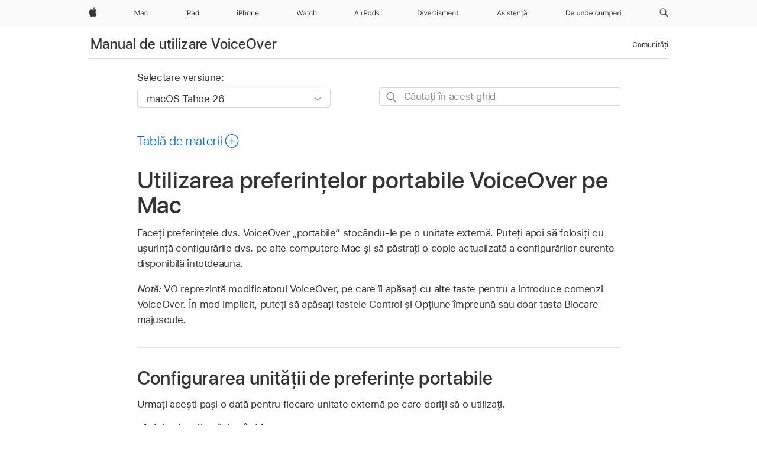

--- FILE ---
content_type: text/html;charset=utf-8
request_url: https://support.apple.com/ro-ro/guide/voiceover/vo14101/mac
body_size: 27869
content:

    
<!DOCTYPE html>
<html lang="ro" prefix="og: http://ogp.me/ns#" dir=ltr>

<head>
	<meta name="viewport" content="width=device-width, initial-scale=1" />
	<meta http-equiv="content-type" content="text/html; charset=UTF-8" />
	<title lang="ro">Utilizarea preferințelor portabile VoiceOver pe Mac - Apple Support (RO)</title>
	<link rel="dns-prefetch" href="https://www.apple.com/" />
	<link rel="preconnect" href="https://www.apple.com/" crossorigin />
	<link rel="canonical" href="https://support.apple.com/ro-ro/guide/voiceover/vo14101/mac" />
	<link rel="apple-touch-icon" href="/favicon.ico">
    <link rel="icon" type="image/png" href="/favicon.ico">
	
	
		<meta name="description" content="Utilizând VoiceOver pe Mac-ul dvs. salvați configurările VoiceOver pe o unitate amovibilă, pentru a le utiliza pe alte computere Mac." />
		<meta property="og:url" content="https://support.apple.com/ro-ro/guide/voiceover/vo14101/mac" />
		<meta property="og:title" content="Utilizarea preferințelor portabile VoiceOver pe Mac" />
		<meta property="og:description" content="Utilizând VoiceOver pe Mac-ul dvs. salvați configurările VoiceOver pe o unitate amovibilă, pentru a le utiliza pe alte computere Mac." />
		<meta property="og:site_name" content="Apple Support" />
		<meta property="og:locale" content="ro_RO" />
		<meta property="og:type" content="article" />
		<meta name="ac-gn-search-field[locale]" content="ro_RO" />
	

	
	
	
	
		<link rel="alternate" hreflang="en-ie" href="https://support.apple.com/en-ie/guide/voiceover/vo14101/mac">
	
		<link rel="alternate" hreflang="ar-kw" href="https://support.apple.com/ar-kw/guide/voiceover/vo14101/mac">
	
		<link rel="alternate" hreflang="en-il" href="https://support.apple.com/en-il/guide/voiceover/vo14101/mac">
	
		<link rel="alternate" hreflang="ms-my" href="https://support.apple.com/ms-my/guide/voiceover/vo14101/mac">
	
		<link rel="alternate" hreflang="en-in" href="https://support.apple.com/en-in/guide/voiceover/vo14101/mac">
	
		<link rel="alternate" hreflang="en-ae" href="https://support.apple.com/en-ae/guide/voiceover/vo14101/mac">
	
		<link rel="alternate" hreflang="en-za" href="https://support.apple.com/en-za/guide/voiceover/vo14101/mac">
	
		<link rel="alternate" hreflang="ta-in" href="https://support.apple.com/ta-in/guide/voiceover/vo14101/mac">
	
		<link rel="alternate" hreflang="no-no" href="https://support.apple.com/no-no/guide/voiceover/vo14101/mac">
	
		<link rel="alternate" hreflang="en-al" href="https://support.apple.com/en-al/guide/voiceover/vo14101/mac">
	
		<link rel="alternate" hreflang="en-is" href="https://support.apple.com/en-is/guide/voiceover/vo14101/mac">
	
		<link rel="alternate" hreflang="el-gr" href="https://support.apple.com/el-gr/guide/voiceover/vo14101/mac">
	
		<link rel="alternate" hreflang="en-am" href="https://support.apple.com/en-am/guide/voiceover/vo14101/mac">
	
		<link rel="alternate" hreflang="nl-nl" href="https://support.apple.com/nl-nl/guide/voiceover/vo14101/mac">
	
		<link rel="alternate" hreflang="en-au" href="https://support.apple.com/en-au/guide/voiceover/vo14101/mac">
	
		<link rel="alternate" hreflang="he-il" href="https://support.apple.com/he-il/guide/voiceover/vo14101/mac">
	
		<link rel="alternate" hreflang="en-az" href="https://support.apple.com/en-az/guide/voiceover/vo14101/mac">
	
		<link rel="alternate" hreflang="or-in" href="https://support.apple.com/or-in/guide/voiceover/vo14101/mac">
	
		<link rel="alternate" hreflang="hu-hu" href="https://support.apple.com/hu-hu/guide/voiceover/vo14101/mac">
	
		<link rel="alternate" hreflang="ml-in" href="https://support.apple.com/ml-in/guide/voiceover/vo14101/mac">
	
		<link rel="alternate" hreflang="en-jo" href="https://support.apple.com/en-jo/guide/voiceover/vo14101/mac">
	
		<link rel="alternate" hreflang="en-bh" href="https://support.apple.com/en-bh/guide/voiceover/vo14101/mac">
	
		<link rel="alternate" hreflang="es-cl" href="https://support.apple.com/es-cl/guide/voiceover/vo14101/mac">
	
		<link rel="alternate" hreflang="fr-sn" href="https://support.apple.com/fr-sn/guide/voiceover/vo14101/mac">
	
		<link rel="alternate" hreflang="fr-ca" href="https://support.apple.com/fr-ca/guide/voiceover/vo14101/mac">
	
		<link rel="alternate" hreflang="es-co" href="https://support.apple.com/es-co/guide/voiceover/vo14101/mac">
	
		<link rel="alternate" hreflang="pl-pl" href="https://support.apple.com/pl-pl/guide/voiceover/vo14101/mac">
	
		<link rel="alternate" hreflang="en-bn" href="https://support.apple.com/en-bn/guide/voiceover/vo14101/mac">
	
		<link rel="alternate" hreflang="pt-pt" href="https://support.apple.com/pt-pt/guide/voiceover/vo14101/mac">
	
		<link rel="alternate" hreflang="en-sa" href="https://support.apple.com/en-sa/guide/voiceover/vo14101/mac">
	
		<link rel="alternate" hreflang="fr-be" href="https://support.apple.com/fr-be/guide/voiceover/vo14101/mac">
	
		<link rel="alternate" hreflang="ar-eg" href="https://support.apple.com/ar-eg/guide/voiceover/vo14101/mac">
	
		<link rel="alternate" hreflang="en-bw" href="https://support.apple.com/en-bw/guide/voiceover/vo14101/mac">
	
		<link rel="alternate" hreflang="en-sg" href="https://support.apple.com/en-sg/guide/voiceover/vo14101/mac">
	
		<link rel="alternate" hreflang="en-by" href="https://support.apple.com/en-by/guide/voiceover/vo14101/mac">
	
		<link rel="alternate" hreflang="en-ke" href="https://support.apple.com/en-ke/guide/voiceover/vo14101/mac">
	
		<link rel="alternate" hreflang="hr-hr" href="https://support.apple.com/hr-hr/guide/voiceover/vo14101/mac">
	
		<link rel="alternate" hreflang="en-om" href="https://support.apple.com/en-om/guide/voiceover/vo14101/mac">
	
		<link rel="alternate" hreflang="en-ge" href="https://support.apple.com/en-ge/guide/voiceover/vo14101/mac">
	
		<link rel="alternate" hreflang="zh-mo" href="https://support.apple.com/zh-mo/guide/voiceover/vo14101/mac">
	
		<link rel="alternate" hreflang="de-at" href="https://support.apple.com/de-at/guide/voiceover/vo14101/mac">
	
		<link rel="alternate" hreflang="en-gu" href="https://support.apple.com/en-gu/guide/voiceover/vo14101/mac">
	
		<link rel="alternate" hreflang="en-gw" href="https://support.apple.com/en-gw/guide/voiceover/vo14101/mac">
	
		<link rel="alternate" hreflang="fr-gn" href="https://support.apple.com/fr-gn/guide/voiceover/vo14101/mac">
	
		<link rel="alternate" hreflang="fr-gq" href="https://support.apple.com/fr-gq/guide/voiceover/vo14101/mac">
	
		<link rel="alternate" hreflang="cs-cz" href="https://support.apple.com/cs-cz/guide/voiceover/vo14101/mac">
	
		<link rel="alternate" hreflang="en-ph" href="https://support.apple.com/en-ph/guide/voiceover/vo14101/mac">
	
		<link rel="alternate" hreflang="zh-tw" href="https://support.apple.com/zh-tw/guide/voiceover/vo14101/mac">
	
		<link rel="alternate" hreflang="en-hk" href="https://support.apple.com/en-hk/guide/voiceover/vo14101/mac">
	
		<link rel="alternate" hreflang="ko-kr" href="https://support.apple.com/ko-kr/guide/voiceover/vo14101/mac">
	
		<link rel="alternate" hreflang="sk-sk" href="https://support.apple.com/sk-sk/guide/voiceover/vo14101/mac">
	
		<link rel="alternate" hreflang="ru-ru" href="https://support.apple.com/ru-ru/guide/voiceover/vo14101/mac">
	
		<link rel="alternate" hreflang="ar-om" href="https://support.apple.com/ar-om/guide/voiceover/vo14101/mac">
	
		<link rel="alternate" hreflang="en-qa" href="https://support.apple.com/en-qa/guide/voiceover/vo14101/mac">
	
		<link rel="alternate" hreflang="sv-se" href="https://support.apple.com/sv-se/guide/voiceover/vo14101/mac">
	
		<link rel="alternate" hreflang="mr-in" href="https://support.apple.com/mr-in/guide/voiceover/vo14101/mac">
	
		<link rel="alternate" hreflang="da-dk" href="https://support.apple.com/da-dk/guide/voiceover/vo14101/mac">
	
		<link rel="alternate" hreflang="uk-ua" href="https://support.apple.com/uk-ua/guide/voiceover/vo14101/mac">
	
		<link rel="alternate" hreflang="en-us" href="https://support.apple.com/guide/voiceover/vo14101/mac">
	
		<link rel="alternate" hreflang="en-mk" href="https://support.apple.com/en-mk/guide/voiceover/vo14101/mac">
	
		<link rel="alternate" hreflang="en-mn" href="https://support.apple.com/en-mn/guide/voiceover/vo14101/mac">
	
		<link rel="alternate" hreflang="gu-in" href="https://support.apple.com/gu-in/guide/voiceover/vo14101/mac">
	
		<link rel="alternate" hreflang="en-eg" href="https://support.apple.com/en-eg/guide/voiceover/vo14101/mac">
	
		<link rel="alternate" hreflang="en-mo" href="https://support.apple.com/en-mo/guide/voiceover/vo14101/mac">
	
		<link rel="alternate" hreflang="en-uz" href="https://support.apple.com/en-uz/guide/voiceover/vo14101/mac">
	
		<link rel="alternate" hreflang="fr-ne" href="https://support.apple.com/fr-ne/guide/voiceover/vo14101/mac">
	
		<link rel="alternate" hreflang="en-mt" href="https://support.apple.com/en-mt/guide/voiceover/vo14101/mac">
	
		<link rel="alternate" hreflang="nl-be" href="https://support.apple.com/nl-be/guide/voiceover/vo14101/mac">
	
		<link rel="alternate" hreflang="zh-cn" href="https://support.apple.com/zh-cn/guide/voiceover/vo14101/mac">
	
		<link rel="alternate" hreflang="te-in" href="https://support.apple.com/te-in/guide/voiceover/vo14101/mac">
	
		<link rel="alternate" hreflang="en-mz" href="https://support.apple.com/en-mz/guide/voiceover/vo14101/mac">
	
		<link rel="alternate" hreflang="fr-ml" href="https://support.apple.com/fr-ml/guide/voiceover/vo14101/mac">
	
		<link rel="alternate" hreflang="en-my" href="https://support.apple.com/en-my/guide/voiceover/vo14101/mac">
	
		<link rel="alternate" hreflang="hi-in" href="https://support.apple.com/hi-in/guide/voiceover/vo14101/mac">
	
		<link rel="alternate" hreflang="fr-mu" href="https://support.apple.com/fr-mu/guide/voiceover/vo14101/mac">
	
		<link rel="alternate" hreflang="en-ng" href="https://support.apple.com/en-ng/guide/voiceover/vo14101/mac">
	
		<link rel="alternate" hreflang="el-cy" href="https://support.apple.com/el-cy/guide/voiceover/vo14101/mac">
	
		<link rel="alternate" hreflang="en-vn" href="https://support.apple.com/en-vn/guide/voiceover/vo14101/mac">
	
		<link rel="alternate" hreflang="ja-jp" href="https://support.apple.com/ja-jp/guide/voiceover/vo14101/mac">
	
		<link rel="alternate" hreflang="de-ch" href="https://support.apple.com/de-ch/guide/voiceover/vo14101/mac">
	
		<link rel="alternate" hreflang="ar-qa" href="https://support.apple.com/ar-qa/guide/voiceover/vo14101/mac">
	
		<link rel="alternate" hreflang="en-nz" href="https://support.apple.com/en-nz/guide/voiceover/vo14101/mac">
	
		<link rel="alternate" hreflang="ro-ro" href="https://support.apple.com/ro-ro/guide/voiceover/vo14101/mac">
	
		<link rel="alternate" hreflang="it-ch" href="https://support.apple.com/it-ch/guide/voiceover/vo14101/mac">
	
		<link rel="alternate" hreflang="tr-tr" href="https://support.apple.com/tr-tr/guide/voiceover/vo14101/mac">
	
		<link rel="alternate" hreflang="fr-fr" href="https://support.apple.com/fr-fr/guide/voiceover/vo14101/mac">
	
		<link rel="alternate" hreflang="vi-vn" href="https://support.apple.com/vi-vn/guide/voiceover/vo14101/mac">
	
		<link rel="alternate" hreflang="en-gb" href="https://support.apple.com/en-gb/guide/voiceover/vo14101/mac">
	
		<link rel="alternate" hreflang="fi-fi" href="https://support.apple.com/fi-fi/guide/voiceover/vo14101/mac">
	
		<link rel="alternate" hreflang="en-kg" href="https://support.apple.com/en-kg/guide/voiceover/vo14101/mac">
	
		<link rel="alternate" hreflang="en-ca" href="https://support.apple.com/en-ca/guide/voiceover/vo14101/mac">
	
		<link rel="alternate" hreflang="fr-tn" href="https://support.apple.com/fr-tn/guide/voiceover/vo14101/mac">
	
		<link rel="alternate" hreflang="ar-ae" href="https://support.apple.com/ar-ae/guide/voiceover/vo14101/mac">
	
		<link rel="alternate" hreflang="sl-si" href="https://support.apple.com/sl-si/guide/voiceover/vo14101/mac">
	
		<link rel="alternate" hreflang="bn-in" href="https://support.apple.com/bn-in/guide/voiceover/vo14101/mac">
	
		<link rel="alternate" hreflang="en-kw" href="https://support.apple.com/en-kw/guide/voiceover/vo14101/mac">
	
		<link rel="alternate" hreflang="en-kz" href="https://support.apple.com/en-kz/guide/voiceover/vo14101/mac">
	
		<link rel="alternate" hreflang="fr-cf" href="https://support.apple.com/fr-cf/guide/voiceover/vo14101/mac">
	
		<link rel="alternate" hreflang="fr-ci" href="https://support.apple.com/fr-ci/guide/voiceover/vo14101/mac">
	
		<link rel="alternate" hreflang="pa-in" href="https://support.apple.com/pa-in/guide/voiceover/vo14101/mac">
	
		<link rel="alternate" hreflang="fr-ch" href="https://support.apple.com/fr-ch/guide/voiceover/vo14101/mac">
	
		<link rel="alternate" hreflang="es-us" href="https://support.apple.com/es-us/guide/voiceover/vo14101/mac">
	
		<link rel="alternate" hreflang="kn-in" href="https://support.apple.com/kn-in/guide/voiceover/vo14101/mac">
	
		<link rel="alternate" hreflang="fr-cm" href="https://support.apple.com/fr-cm/guide/voiceover/vo14101/mac">
	
		<link rel="alternate" hreflang="en-lb" href="https://support.apple.com/en-lb/guide/voiceover/vo14101/mac">
	
		<link rel="alternate" hreflang="en-tj" href="https://support.apple.com/en-tj/guide/voiceover/vo14101/mac">
	
		<link rel="alternate" hreflang="en-tm" href="https://support.apple.com/en-tm/guide/voiceover/vo14101/mac">
	
		<link rel="alternate" hreflang="ar-sa" href="https://support.apple.com/ar-sa/guide/voiceover/vo14101/mac">
	
		<link rel="alternate" hreflang="de-de" href="https://support.apple.com/de-de/guide/voiceover/vo14101/mac">
	
		<link rel="alternate" hreflang="ca-es" href="https://support.apple.com/ca-es/guide/voiceover/vo14101/mac">
	
		<link rel="alternate" hreflang="en-lk" href="https://support.apple.com/en-lk/guide/voiceover/vo14101/mac">
	
		<link rel="alternate" hreflang="fr-ma" href="https://support.apple.com/fr-ma/guide/voiceover/vo14101/mac">
	
		<link rel="alternate" hreflang="zh-hk" href="https://support.apple.com/zh-hk/guide/voiceover/vo14101/mac">
	
		<link rel="alternate" hreflang="pt-br" href="https://support.apple.com/pt-br/guide/voiceover/vo14101/mac">
	
		<link rel="alternate" hreflang="de-li" href="https://support.apple.com/de-li/guide/voiceover/vo14101/mac">
	
		<link rel="alternate" hreflang="es-es" href="https://support.apple.com/es-es/guide/voiceover/vo14101/mac">
	
		<link rel="alternate" hreflang="ar-bh" href="https://support.apple.com/ar-bh/guide/voiceover/vo14101/mac">
	
		<link rel="alternate" hreflang="fr-mg" href="https://support.apple.com/fr-mg/guide/voiceover/vo14101/mac">
	
		<link rel="alternate" hreflang="ar-jo" href="https://support.apple.com/ar-jo/guide/voiceover/vo14101/mac">
	
		<link rel="alternate" hreflang="es-mx" href="https://support.apple.com/es-mx/guide/voiceover/vo14101/mac">
	
		<link rel="alternate" hreflang="it-it" href="https://support.apple.com/it-it/guide/voiceover/vo14101/mac">
	
		<link rel="alternate" hreflang="ur-in" href="https://support.apple.com/ur-in/guide/voiceover/vo14101/mac">
	
		<link rel="alternate" hreflang="id-id" href="https://support.apple.com/id-id/guide/voiceover/vo14101/mac">
	
		<link rel="alternate" hreflang="de-lu" href="https://support.apple.com/de-lu/guide/voiceover/vo14101/mac">
	
		<link rel="alternate" hreflang="en-md" href="https://support.apple.com/en-md/guide/voiceover/vo14101/mac">
	
		<link rel="alternate" hreflang="fr-lu" href="https://support.apple.com/fr-lu/guide/voiceover/vo14101/mac">
	
		<link rel="alternate" hreflang="en-me" href="https://support.apple.com/en-me/guide/voiceover/vo14101/mac">
	
		<link rel="alternate" hreflang="th-th" href="https://support.apple.com/th-th/guide/voiceover/vo14101/mac">
	

		<link rel="preload" as="style" href="/clientside/build/apd-sasskit.built.css" onload="this.onload=null;this.rel='stylesheet'">
		<noscript>
			<link rel="stylesheet" href="/clientside/build/apd-sasskit.built.css" type="text/css" />
		</noscript>

		
			<link rel="preload" as="style" href="/clientside/build/app-apd.css" onload="this.onload=null;this.rel='stylesheet'">
			<noscript>
				<link rel="stylesheet" href="/clientside/build/app-apd.css" type="text/css" />
			</noscript>
    	

	
    <link rel="preload" as="style"
        href="//www.apple.com/wss/fonts?families=SF+Pro,v1:200,300,400,500,600|SF+Pro+Icons,v1"
        onload="this.onload=null;this.rel='stylesheet'">
    <noscript>
        <link rel="stylesheet" href="//www.apple.com/wss/fonts?families=SF+Pro,v1:200,300,400,500,600|SF+Pro+Icons,v1" type="text/css" />
    </noscript>


	<script>
 
    var _applemd = {
        page: {
            
            site_section: "kb",
            
            content_type: "bk",
            info_type: "",
            topics: "",
            in_house: "",
            locale: "ro-ro",
            
                content_template: "topic",
            
            friendly_content: {
                title: `Manual de utilizare VoiceOver`,
                publish_date: "12232025",
                
                    topic_id:   "VO14101",
                    article_id        :   "BK_819B77CDBB2F6F78F3D26F4316B3C484_VO14101",
                    product_version   :   "voiceover, 10",
                    os_version        :   "macOS Tahoe 26, 26",
                    article_version   :   "1"
                
            },
            
            
        },
        
            product: "voiceover"
        
    };
    const isMobilePlayer = /iPhone|iPod|Android/i.test(navigator.userAgent);
    

</script>

	
	<script>
		var data = {	
			showHelpFulfeedBack: true,
			id: "BK_819B77CDBB2F6F78F3D26F4316B3C484_VO14101",
			locale: "ro_RO",
			podCookie: "ro~ro",
			source : "",
			isSecureEnv: false,
			dtmPageSource: "topic",
			domain: "support.apple.com",
			isNeighborJsEnabled: true,
            dtmPageName: "acs.pageload"
		}
		window.appState = JSON.stringify(data);
	</script>
	 
		<script src="/clientside/build/nn.js" type="text/javascript" charset="utf-8"></script>
<script>
    
     var neighborInitData = {
        appDataSchemaVersion: '1.0.0',
        webVitalDataThrottlingPercentage: 100,
        reportThrottledWebVitalDataTypes: ['system:dom-content-loaded', 'system:load', 'system:unfocus', 'system:focus', 'system:unload', 'system:page-hide', 'system:visibility-change-visible', 'system:visibility-change-hidden', 'system:event', 'app:load', 'app:unload', 'app:event'],
        trackMarcomSearch: true,
        trackSurvey: true,
        
        endpoint: 'https://supportmetrics.apple.com/content/services/stats'
    }
</script>

	



</head>


	<body id="vo14101" dir="ltr" data-istaskopen="true" lang="ro" class="ac-gn-current-support no-js AppleTopic apd-topic dark-mode-enabled" data-designversion="2" itemscope
		itemtype="https://schema.org/TechArticle">

    
	
		





		 <meta name="globalnav-store-key" content="S2A49YFKJF2JAT22K" />
<meta name="globalnav-search-field[name]" content="q" />
<meta name="globalnav-search-field[action]" content="https://support.apple.com/kb/index" />
<meta name="globalnav-search-field[src]" content="globalnav_support" />
<meta name="globalnav-search-field[type]" content="organic" />
<meta name="globalnav-search-field[page]" content="search" />
<meta name="globalnav-search-field[locale]" content="ro_RO" />
<meta name="globalnav-search-field[placeholder]" content="Asistență pentru căutare" />
<link
  rel="stylesheet"
  type="text/css"
  href="https://www.apple.com/api-www/global-elements/global-header/v1/assets/globalheader.css"
/>
<div id="globalheader" class="globalnav-scrim globalheader-light"><aside id="globalmessage-segment" lang="ro-RO" dir="ltr" class="globalmessage-segment"><ul data-strings="{}" class="globalmessage-segment-content"></ul></aside><nav id="globalnav" lang="ro-RO" dir="ltr" aria-label="Global" data-analytics-element-engagement-start="globalnav:onFlyoutOpen" data-analytics-element-engagement-end="globalnav:onFlyoutClose" data-analytics-activitymap-region-id="global nav" data-analytics-region="global nav" class="globalnav no-js   "><div class="globalnav-content"><div class="globalnav-item globalnav-menuback"><button aria-label="Meniu principal" class="globalnav-menuback-button"><span class="globalnav-chevron-icon"><svg height="48" viewBox="0 0 9 48" width="9" xmlns="http://www.w3.org/2000/svg"><path d="m1.5618 24.0621 6.5581-6.4238c.2368-.2319.2407-.6118.0088-.8486-.2324-.2373-.6123-.2407-.8486-.0088l-7 6.8569c-.1157.1138-.1807.2695-.1802.4316.001.1621.0674.3174.1846.4297l7 6.7241c.1162.1118.2661.1675.4155.1675.1577 0 .3149-.062.4326-.1846.2295-.2388.2222-.6187-.0171-.8481z"></path></svg></span></button></div><ul id="globalnav-list" class="globalnav-list"><li data-analytics-element-engagement="globalnav hover - apple" class="
				globalnav-item
				globalnav-item-apple
				
				
			"><a href="https://www.apple.com/ro/" data-globalnav-item-name="apple" data-analytics-title="apple home" aria-label="Apple" class="globalnav-link globalnav-link-apple"><span class="globalnav-image-regular globalnav-link-image"><svg height="44" viewBox="0 0 14 44" width="14" xmlns="http://www.w3.org/2000/svg"><path d="m13.0729 17.6825a3.61 3.61 0 0 0 -1.7248 3.0365 3.5132 3.5132 0 0 0 2.1379 3.2223 8.394 8.394 0 0 1 -1.0948 2.2618c-.6816.9812-1.3943 1.9623-2.4787 1.9623s-1.3633-.63-2.613-.63c-1.2187 0-1.6525.6507-2.644.6507s-1.6834-.9089-2.4787-2.0243a9.7842 9.7842 0 0 1 -1.6628-5.2776c0-3.0984 2.014-4.7405 3.9969-4.7405 1.0535 0 1.9314.6919 2.5924.6919.63 0 1.6112-.7333 2.8092-.7333a3.7579 3.7579 0 0 1 3.1604 1.5802zm-3.7284-2.8918a3.5615 3.5615 0 0 0 .8469-2.22 1.5353 1.5353 0 0 0 -.031-.32 3.5686 3.5686 0 0 0 -2.3445 1.2084 3.4629 3.4629 0 0 0 -.8779 2.1585 1.419 1.419 0 0 0 .031.2892 1.19 1.19 0 0 0 .2169.0207 3.0935 3.0935 0 0 0 2.1586-1.1368z"></path></svg></span><span class="globalnav-image-compact globalnav-link-image"><svg height="48" viewBox="0 0 17 48" width="17" xmlns="http://www.w3.org/2000/svg"><path d="m15.5752 19.0792a4.2055 4.2055 0 0 0 -2.01 3.5376 4.0931 4.0931 0 0 0 2.4908 3.7542 9.7779 9.7779 0 0 1 -1.2755 2.6351c-.7941 1.1431-1.6244 2.2862-2.8878 2.2862s-1.5883-.734-3.0443-.734c-1.42 0-1.9252.7581-3.08.7581s-1.9611-1.0589-2.8876-2.3584a11.3987 11.3987 0 0 1 -1.9373-6.1487c0-3.61 2.3464-5.523 4.6566-5.523 1.2274 0 2.25.8062 3.02.8062.734 0 1.8771-.8543 3.2729-.8543a4.3778 4.3778 0 0 1 3.6822 1.841zm-6.8586-2.0456a1.3865 1.3865 0 0 1 -.2527-.024 1.6557 1.6557 0 0 1 -.0361-.337 4.0341 4.0341 0 0 1 1.0228-2.5148 4.1571 4.1571 0 0 1 2.7314-1.4078 1.7815 1.7815 0 0 1 .0361.373 4.1487 4.1487 0 0 1 -.9867 2.587 3.6039 3.6039 0 0 1 -2.5148 1.3236z"></path></svg></span><span class="globalnav-link-text">Apple</span></a></li><li data-topnav-flyout-item="menu" data-topnav-flyout-label="Menu" role="none" class="globalnav-item globalnav-menu"><div data-topnav-flyout="menu" class="globalnav-flyout"><div class="globalnav-menu-list"><div data-analytics-element-engagement="globalnav hover - mac" class="
				globalnav-item
				globalnav-item-mac
				globalnav-item-menu
				
			"><ul role="none" class="globalnav-submenu-trigger-group"><li class="globalnav-submenu-trigger-item"><a href="https://www.apple.com/ro/mac/" data-globalnav-item-name="mac" data-topnav-flyout-trigger-compact="true" data-analytics-title="mac" data-analytics-element-engagement="hover - mac" aria-label="Mac" class="globalnav-link globalnav-submenu-trigger-link globalnav-link-mac"><span class="globalnav-link-text-container"><span class="globalnav-image-regular globalnav-link-image"><svg height="44" viewBox="0 0 23 44" width="23" xmlns="http://www.w3.org/2000/svg"><path d="m8.1558 25.9987v-6.457h-.0703l-2.666 6.457h-.8907l-2.666-6.457h-.0703v6.457h-.9844v-8.4551h1.2246l2.8945 7.0547h.0938l2.8945-7.0547h1.2246v8.4551zm2.5166-1.7696c0-1.1309.832-1.7812 2.3027-1.8691l1.8223-.1113v-.5742c0-.7793-.4863-1.207-1.4297-1.207-.7559 0-1.2832.2871-1.4238.7852h-1.0195c.1348-1.0137 1.1309-1.6816 2.4785-1.6816 1.541 0 2.4023.791 2.4023 2.1035v4.3242h-.9609v-.9318h-.0938c-.4102.6738-1.1016 1.043-1.9453 1.043-1.2246 0-2.1328-.7266-2.1328-1.8809zm4.125-.5859v-.5801l-1.6992.1113c-.9609.0645-1.3828.3984-1.3828 1.0312 0 .6445.5449 1.0195 1.2773 1.0195 1.0371.0001 1.8047-.6796 1.8047-1.5819zm6.958-2.0273c-.1641-.627-.7207-1.1367-1.6289-1.1367-1.1367 0-1.8516.9082-1.8516 2.3379 0 1.459.7266 2.3848 1.8516 2.3848.8496 0 1.4414-.3926 1.6289-1.1074h1.0195c-.1816 1.1602-1.125 2.0156-2.6426 2.0156-1.7695 0-2.9004-1.2832-2.9004-3.293 0-1.9688 1.125-3.2461 2.8945-3.2461 1.5352 0 2.4727.9199 2.6484 2.0449z"></path></svg></span><span class="globalnav-link-text">Mac</span></span></a></li></ul></div><div data-analytics-element-engagement="globalnav hover - ipad" class="
				globalnav-item
				globalnav-item-ipad
				globalnav-item-menu
				
			"><ul role="none" class="globalnav-submenu-trigger-group"><li class="globalnav-submenu-trigger-item"><a href="https://www.apple.com/ro/ipad/" data-globalnav-item-name="ipad" data-topnav-flyout-trigger-compact="true" data-analytics-title="ipad" data-analytics-element-engagement="hover - ipad" aria-label="iPad" class="globalnav-link globalnav-submenu-trigger-link globalnav-link-ipad"><span class="globalnav-link-text-container"><span class="globalnav-image-regular globalnav-link-image"><svg height="44" viewBox="0 0 24 44" width="24" xmlns="http://www.w3.org/2000/svg"><path d="m14.9575 23.7002c0 .902-.768 1.582-1.805 1.582-.732 0-1.277-.375-1.277-1.02 0-.632.422-.966 1.383-1.031l1.699-.111zm-1.395-4.072c-1.347 0-2.343.668-2.478 1.681h1.019c.141-.498.668-.785 1.424-.785.944 0 1.43.428 1.43 1.207v.574l-1.822.112c-1.471.088-2.303.738-2.303 1.869 0 1.154.908 1.881 2.133 1.881.844 0 1.535-.369 1.945-1.043h.094v.931h.961v-4.324c0-1.312-.862-2.103-2.403-2.103zm6.769 5.575c-1.155 0-1.846-.885-1.846-2.361 0-1.471.697-2.362 1.846-2.362 1.142 0 1.857.914 1.857 2.362 0 1.459-.709 2.361-1.857 2.361zm1.834-8.027v3.503h-.088c-.358-.691-1.102-1.107-1.981-1.107-1.605 0-2.654 1.289-2.654 3.27 0 1.986 1.037 3.269 2.654 3.269.873 0 1.623-.416 2.022-1.119h.093v1.008h.961v-8.824zm-15.394 4.869h-1.863v-3.563h1.863c1.225 0 1.899.639 1.899 1.799 0 1.119-.697 1.764-1.899 1.764zm.276-4.5h-3.194v8.455h1.055v-3.018h2.127c1.588 0 2.719-1.119 2.719-2.701 0-1.611-1.108-2.736-2.707-2.736zm-6.064 8.454h1.008v-6.316h-1.008zm-.199-8.237c0-.387.316-.704.703-.704s.703.317.703.704c0 .386-.316.703-.703.703s-.703-.317-.703-.703z"></path></svg></span><span class="globalnav-link-text">iPad</span></span></a></li></ul></div><div data-analytics-element-engagement="globalnav hover - iphone" class="
				globalnav-item
				globalnav-item-iphone
				globalnav-item-menu
				
			"><ul role="none" class="globalnav-submenu-trigger-group"><li class="globalnav-submenu-trigger-item"><a href="https://www.apple.com/ro/iphone/" data-globalnav-item-name="iphone" data-topnav-flyout-trigger-compact="true" data-analytics-title="iphone" data-analytics-element-engagement="hover - iphone" aria-label="iPhone" class="globalnav-link globalnav-submenu-trigger-link globalnav-link-iphone"><span class="globalnav-link-text-container"><span class="globalnav-image-regular globalnav-link-image"><svg height="44" viewBox="0 0 38 44" width="38" xmlns="http://www.w3.org/2000/svg"><path d="m32.7129 22.3203h3.48c-.023-1.119-.691-1.857-1.693-1.857-1.008 0-1.711.738-1.787 1.857zm4.459 2.045c-.293 1.078-1.277 1.746-2.66 1.746-1.752 0-2.848-1.266-2.848-3.264 0-1.986 1.113-3.275 2.848-3.275 1.705 0 2.742 1.213 2.742 3.176v.386h-4.541v.047c.053 1.248.75 2.039 1.822 2.039.815 0 1.366-.298 1.629-.855zm-12.282-4.682h.961v.996h.094c.316-.697.932-1.107 1.898-1.107 1.418 0 2.209.838 2.209 2.338v4.09h-1.007v-3.844c0-1.137-.481-1.676-1.489-1.676s-1.658.674-1.658 1.781v3.739h-1.008zm-2.499 3.158c0-1.5-.674-2.361-1.869-2.361-1.196 0-1.87.861-1.87 2.361 0 1.495.674 2.362 1.87 2.362 1.195 0 1.869-.867 1.869-2.362zm-4.782 0c0-2.033 1.114-3.269 2.913-3.269 1.798 0 2.912 1.236 2.912 3.269 0 2.028-1.114 3.27-2.912 3.27-1.799 0-2.913-1.242-2.913-3.27zm-6.636-5.666h1.008v3.504h.093c.317-.697.979-1.107 1.946-1.107 1.336 0 2.179.855 2.179 2.338v4.09h-1.007v-3.844c0-1.119-.504-1.676-1.459-1.676-1.131 0-1.752.715-1.752 1.781v3.739h-1.008zm-6.015 4.87h1.863c1.202 0 1.899-.645 1.899-1.764 0-1.16-.674-1.799-1.899-1.799h-1.863zm2.139-4.5c1.599 0 2.707 1.125 2.707 2.736 0 1.582-1.131 2.701-2.719 2.701h-2.127v3.018h-1.055v-8.455zm-6.114 8.454h1.008v-6.316h-1.008zm-.2-8.238c0-.386.317-.703.703-.703.387 0 .704.317.704.703 0 .387-.317.704-.704.704-.386 0-.703-.317-.703-.704z"></path></svg></span><span class="globalnav-link-text">iPhone</span></span></a></li></ul></div><div data-analytics-element-engagement="globalnav hover - watch" class="
				globalnav-item
				globalnav-item-watch
				globalnav-item-menu
				
			"><ul role="none" class="globalnav-submenu-trigger-group"><li class="globalnav-submenu-trigger-item"><a href="https://www.apple.com/ro/watch/" data-globalnav-item-name="watch" data-topnav-flyout-trigger-compact="true" data-analytics-title="watch" data-analytics-element-engagement="hover - watch" aria-label="Watch" class="globalnav-link globalnav-submenu-trigger-link globalnav-link-watch"><span class="globalnav-link-text-container"><span class="globalnav-image-regular globalnav-link-image"><svg height="44" viewBox="0 0 35 44" width="35" xmlns="http://www.w3.org/2000/svg"><path d="m28.9819 17.1758h1.008v3.504h.094c.316-.697.978-1.108 1.945-1.108 1.336 0 2.18.856 2.18 2.338v4.09h-1.008v-3.844c0-1.119-.504-1.675-1.459-1.675-1.131 0-1.752.715-1.752 1.781v3.738h-1.008zm-2.42 4.441c-.164-.627-.721-1.136-1.629-1.136-1.137 0-1.852.908-1.852 2.338 0 1.459.727 2.384 1.852 2.384.849 0 1.441-.392 1.629-1.107h1.019c-.182 1.16-1.125 2.016-2.642 2.016-1.77 0-2.901-1.284-2.901-3.293 0-1.969 1.125-3.247 2.895-3.247 1.535 0 2.472.92 2.648 2.045zm-6.533-3.568v1.635h1.407v.844h-1.407v3.574c0 .744.282 1.06.938 1.06.182 0 .281-.006.469-.023v.85c-.2.035-.393.058-.592.058-1.301 0-1.822-.48-1.822-1.687v-3.832h-1.02v-.844h1.02v-1.635zm-4.2 5.596v-.58l-1.699.111c-.961.064-1.383.398-1.383 1.031 0 .645.545 1.02 1.277 1.02 1.038 0 1.805-.68 1.805-1.582zm-4.125.586c0-1.131.832-1.782 2.303-1.869l1.822-.112v-.574c0-.779-.486-1.207-1.43-1.207-.755 0-1.283.287-1.423.785h-1.02c.135-1.014 1.131-1.682 2.479-1.682 1.541 0 2.402.792 2.402 2.104v4.324h-.961v-.931h-.094c-.41.673-1.101 1.043-1.945 1.043-1.225 0-2.133-.727-2.133-1.881zm-7.684 1.769h-.996l-2.303-8.455h1.101l1.682 6.873h.07l1.893-6.873h1.066l1.893 6.873h.07l1.682-6.873h1.101l-2.302 8.455h-.996l-1.946-6.674h-.07z"></path></svg></span><span class="globalnav-link-text">Watch</span></span></a></li></ul></div><div data-analytics-element-engagement="globalnav hover - airpods" class="
				globalnav-item
				globalnav-item-airpods
				globalnav-item-menu
				
			"><ul role="none" class="globalnav-submenu-trigger-group"><li class="globalnav-submenu-trigger-item"><a href="https://www.apple.com/ro/airpods/" data-globalnav-item-name="airpods" data-topnav-flyout-trigger-compact="true" data-analytics-title="airpods" data-analytics-element-engagement="hover - airpods" aria-label="AirPods" class="globalnav-link globalnav-submenu-trigger-link globalnav-link-airpods"><span class="globalnav-link-text-container"><span class="globalnav-image-regular globalnav-link-image"><svg height="44" viewBox="0 0 43 44" width="43" xmlns="http://www.w3.org/2000/svg"><path d="m11.7153 19.6836h.961v.937h.094c.187-.615.914-1.048 1.752-1.048.164 0 .375.011.504.029v1.008c-.082-.024-.446-.059-.645-.059-.961 0-1.658.645-1.658 1.535v3.914h-1.008zm28.135-.111c1.324 0 2.244.656 2.379 1.693h-.996c-.135-.504-.627-.838-1.389-.838-.75 0-1.336.381-1.336.943 0 .434.352.704 1.096.885l.973.235c1.189.287 1.763.802 1.763 1.711 0 1.13-1.095 1.91-2.531 1.91-1.406 0-2.373-.674-2.484-1.723h1.037c.17.533.674.873 1.482.873.85 0 1.459-.404 1.459-.984 0-.434-.328-.727-1.002-.891l-1.084-.264c-1.183-.287-1.722-.796-1.722-1.71 0-1.049 1.013-1.84 2.355-1.84zm-6.665 5.631c-1.155 0-1.846-.885-1.846-2.362 0-1.471.697-2.361 1.846-2.361 1.142 0 1.857.914 1.857 2.361 0 1.459-.709 2.362-1.857 2.362zm1.834-8.028v3.504h-.088c-.358-.691-1.102-1.107-1.981-1.107-1.605 0-2.654 1.289-2.654 3.269 0 1.987 1.037 3.27 2.654 3.27.873 0 1.623-.416 2.022-1.119h.094v1.007h.961v-8.824zm-9.001 8.028c-1.195 0-1.869-.868-1.869-2.362 0-1.5.674-2.361 1.869-2.361 1.196 0 1.869.861 1.869 2.361 0 1.494-.673 2.362-1.869 2.362zm0-5.631c-1.799 0-2.912 1.236-2.912 3.269 0 2.028 1.113 3.27 2.912 3.27s2.912-1.242 2.912-3.27c0-2.033-1.113-3.269-2.912-3.269zm-17.071 6.427h1.008v-6.316h-1.008zm-.199-8.238c0-.387.317-.703.703-.703.387 0 .703.316.703.703s-.316.703-.703.703c-.386 0-.703-.316-.703-.703zm-6.137 4.922 1.324-3.773h.093l1.325 3.773zm1.892-5.139h-1.043l-3.117 8.455h1.107l.85-2.42h3.363l.85 2.42h1.107zm14.868 4.5h-1.864v-3.562h1.864c1.224 0 1.898.639 1.898 1.799 0 1.119-.697 1.763-1.898 1.763zm.275-4.5h-3.193v8.455h1.054v-3.017h2.127c1.588 0 2.719-1.119 2.719-2.701 0-1.612-1.107-2.737-2.707-2.737z"></path></svg></span><span class="globalnav-link-text">AirPods</span></span></a></li></ul></div><div data-analytics-element-engagement="globalnav hover - entertainment" class="
				globalnav-item
				globalnav-item-entertainment
				globalnav-item-menu
				
			"><ul role="none" class="globalnav-submenu-trigger-group"><li class="globalnav-submenu-trigger-item"><a href="https://www.apple.com/ro/entertainment/" data-globalnav-item-name="entertainment" data-topnav-flyout-trigger-compact="true" data-analytics-title="entertainment" data-analytics-element-engagement="hover - entertainment" aria-label="Divertisment" class="globalnav-link globalnav-submenu-trigger-link globalnav-link-entertainment"><span class="globalnav-link-text-container"><span class="globalnav-image-regular globalnav-link-image"><svg height="44" viewBox="0 0 71 44" width="71" xmlns="http://www.w3.org/2000/svg"><path d="m1.0781 17.5449h2.9004c2.5078 0 3.9902 1.5645 3.9902 4.2188v.0117c0 2.6602-1.4766 4.2246-3.9902 4.2246h-2.9004zm2.8301 7.5059c1.8867 0 2.9824-1.207 2.9824-3.2637v-.0117c0-2.0625-1.1074-3.2812-2.9824-3.2812h-1.7754v6.5566zm5.4756-7.2891c0-.3867.3164-.7031.7031-.7031s.7031.3164.7031.7031-.3164.7031-.7031.7031-.7031-.3164-.7031-.7031zm.1875 1.9219h1.0195v6.3164h-1.0195zm2.2705 0h1.0781l1.7285 5.2031h.0938l1.7285-5.2031h1.0781l-2.3379 6.3164h-1.0312zm6.3848 3.1816v-.0059c0-1.9512 1.1133-3.2871 2.8301-3.2871s2.7598 1.2773 2.7598 3.1641v.3984h-4.5469c.0293 1.3066.75 2.0684 1.875 2.0684.8555 0 1.3828-.4043 1.5527-.7852l.0234-.0527h1.0195l-.0117.0469c-.2168.8555-1.1191 1.6992-2.6074 1.6992-1.8047 0-2.8945-1.2656-2.8945-3.2461zm1.0605-.5449h3.4922c-.1055-1.248-.7969-1.8398-1.7285-1.8398-.9375 0-1.6523.6387-1.7637 1.8398zm5.9912-2.6367h1.0195v.9375h.0938c.2402-.6621.832-1.0488 1.6875-1.0488.1934 0 .4102.0234.5098.041v.9902c-.2109-.0352-.4043-.0586-.627-.0586-.9727 0-1.6641.6152-1.6641 1.541v3.9141h-1.0195zm4.9658 4.6758v-3.832h-.9961v-.8438h.9961v-1.6348h1.0547v1.6348h1.3828v.8438h-1.3828v3.5742c0 .7441.2578 1.043.9141 1.043.1816 0 .2812-.0059.4688-.0234v.8672c-.1992.0352-.3926.0586-.5918.0586-1.3008 0-1.8457-.4805-1.8457-1.6875zm3.6768-6.5977c0-.3867.3164-.7031.7031-.7031s.7031.3164.7031.7031-.3164.7031-.7031.7031-.7031-.3164-.7031-.7031zm.1875 1.9219h1.0195v6.3164h-1.0195zm2.499 4.7051h1.043c.1699.5273.6738.873 1.4824.873.8496 0 1.4531-.4043 1.4531-.9785v-.0117c0-.4277-.3223-.7266-1.1016-.9141l-.9785-.2344c-1.1836-.2812-1.7168-.7969-1.7168-1.7051v-.0059c0-1.0488 1.0078-1.8398 2.3496-1.8398 1.3242 0 2.2441.6621 2.3848 1.6934h-1.002c-.1348-.498-.627-.8438-1.3887-.8438-.75 0-1.3008.3867-1.3008.9434v.0117c0 .4277.3164.6973 1.0605.8789l.9727.2344c1.1895.2871 1.7637.8027 1.7637 1.7051v.0117c0 1.125-1.0957 1.9043-2.5312 1.9043-1.4062 0-2.373-.6797-2.4902-1.7227zm6.4834-4.7051h1.0195v.9609h.0938c.2812-.6797.8789-1.0723 1.7051-1.0723.8555 0 1.4531.4512 1.7461 1.1074h.0938c.3398-.668 1.0605-1.1074 1.9336-1.1074 1.2891 0 2.0098.7383 2.0098 2.0625v4.3652h-1.0195v-4.1309c0-.9316-.4277-1.3945-1.3184-1.3945-.8789 0-1.459.6621-1.459 1.4648v4.0605h-1.0195v-4.2891c0-.75-.5156-1.2363-1.3125-1.2363-.8262 0-1.4531.7207-1.4531 1.6113v3.9141h-1.0195v-6.3164zm10.0049 3.1816v-.0059c0-1.9512 1.1133-3.2871 2.8301-3.2871s2.7598 1.2773 2.7598 3.1641v.3984h-4.5469c.0293 1.3066.75 2.0684 1.875 2.0684.8555 0 1.3828-.4043 1.5527-.7852l.0234-.0527h1.0195l-.0117.0469c-.2168.8555-1.1191 1.6992-2.6074 1.6992-1.8047 0-2.8945-1.2656-2.8945-3.2461zm1.0605-.5449h3.4922c-.1055-1.248-.7969-1.8398-1.7285-1.8398-.9375 0-1.6523.6387-1.7637 1.8398zm5.9912-2.6367h1.0195v.9492h.0938c.3164-.668.9082-1.0605 1.8398-1.0605 1.418 0 2.209.8379 2.209 2.3379v4.0898h-1.0195v-3.8438c0-1.1367-.4688-1.6816-1.4766-1.6816s-1.6465.6797-1.6465 1.7871v3.7383h-1.0195zm7.2812 4.6758v-3.832h-.9961v-.8438h.9961v-1.6348h1.0547v1.6348h1.3828v.8438h-1.3828v3.5742c0 .7441.2578 1.043.9141 1.043.1816 0 .2812-.0059.4688-.0234v.8672c-.1992.0352-.3926.0586-.5918.0586-1.3008 0-1.8457-.4805-1.8457-1.6875z"></path></svg></span><span class="globalnav-link-text">Divertisment</span></span></a></li></ul></div><div data-analytics-element-engagement="globalnav hover - support" class="
				globalnav-item
				globalnav-item-support
				globalnav-item-menu
				
			"><ul role="none" class="globalnav-submenu-trigger-group"><li class="globalnav-submenu-trigger-item"><a href="https://support.apple.com/ro-ro/?cid=gn-ols-home-hp-tab" data-globalnav-item-name="support" data-topnav-flyout-trigger-compact="true" data-analytics-title="support" data-analytics-element-engagement="hover - support" data-analytics-exit-link="true" aria-label="Asistență" class="globalnav-link globalnav-submenu-trigger-link globalnav-link-support"><span class="globalnav-link-text-container"><span class="globalnav-image-regular globalnav-link-image"><svg height="44" viewBox="0 0 53 44" width="53" xmlns="http://www.w3.org/2000/svg"><path d="m6.7246 23.5801h-3.3633l-.8496 2.4199h-1.1074l3.1172-8.4551h1.043l3.1171 8.4551h-1.1074zm-3.0527-.8965h2.7422l-1.3242-3.7734h-.0938zm8.3349-3.1113c1.3242 0 2.2441.6562 2.3789 1.6934h-.9961c-.1348-.5039-.627-.8379-1.3887-.8379-.75 0-1.3359.3809-1.3359.9434 0 .4336.3516.7031 1.0957.8848l.9727.2344c1.1895.2871 1.7637.8027 1.7637 1.7109 0 1.1309-1.0957 1.9102-2.5312 1.9102-1.4062 0-2.373-.6738-2.4844-1.7227h1.0371c.1699.5332.6738.873 1.4824.873.8496 0 1.459-.4043 1.459-.9844 0-.4336-.3281-.7266-1.002-.8906l-1.084-.2637c-1.1836-.2871-1.7227-.7969-1.7227-1.7109.0001-1.0489 1.0137-1.8399 2.3555-1.8399zm3.7764-1.8106c0-.3867.3164-.7031.7031-.7031s.7031.3164.7031.7031-.3164.7031-.7031.7031-.7031-.3164-.7031-.7031zm.1992 1.9219h1.0078v6.3164h-1.0078zm5.0191-.1113c1.3242 0 2.2441.6562 2.3789 1.6934h-.9961c-.1348-.5039-.627-.8379-1.3887-.8379-.75 0-1.3359.3809-1.3359.9434 0 .4336.3516.7031 1.0957.8848l.9727.2344c1.1895.2871 1.7637.8027 1.7637 1.7109 0 1.1309-1.0957 1.9102-2.5312 1.9102-1.4062 0-2.373-.6738-2.4844-1.7227h1.0371c.1699.5332.6738.873 1.4824.873.8496 0 1.459-.4043 1.459-.9844 0-.4336-.3281-.7266-1.002-.8906l-1.084-.2637c-1.1836-.2871-1.7227-.7969-1.7227-1.7109 0-1.0489 1.0137-1.8399 2.3555-1.8399zm5.3232-1.5235v1.6348h1.4062v.8438h-1.4062v3.5742c0 .7441.2812 1.0605.9375 1.0605.1816 0 .2812-.0059.4688-.0234v.8496c-.1992.0352-.3926.0586-.5918.0586-1.3008 0-1.8223-.4805-1.8223-1.6875v-3.832h-1.0195v-.8438h1.0195v-1.6348zm7.9131 6.3164c-.293 1.0781-1.2773 1.7461-2.6602 1.7461-1.752 0-2.8477-1.2656-2.8477-3.2637 0-1.9863 1.1133-3.2754 2.8477-3.2754 1.7051 0 2.7422 1.2129 2.7422 3.1758v.3867h-4.541v.0469c.0527 1.248.75 2.0391 1.8223 2.0391.8145 0 1.3652-.2988 1.6289-.8555zm-4.459-2.0449h3.4805c-.0234-1.1191-.6914-1.8574-1.6934-1.8574-1.0078 0-1.7109.7383-1.7871 1.8574zm6.0029-2.6367h.9609v.9961h.0938c.3164-.6973.9316-1.1074 1.8984-1.1074 1.418 0 2.209.8379 2.209 2.3379v4.0898h-1.0078v-3.8438c0-1.1367-.4805-1.6758-1.4883-1.6758s-1.6582.6738-1.6582 1.7812v3.7384h-1.0078zm8.3121-1.6348v1.6348h1.4062v.8438h-1.4062v3.5742c0 .7441.2812 1.0605.9375 1.0605.1816 0 .2812-.0059.4688-.0234v.8496c-.1992.0352-.3926.0586-.5918.0586-1.3008 0-1.8223-.4805-1.8223-1.6875v-3.832h-1.0195v-.8438h1.0195v-1.6348zm-.9551 10.8457.4805-2.209h1.0664l-.8027 2.209zm3.3896-4.664c0-1.1309.832-1.7812 2.3027-1.8691l1.8223-.1113v-.5742c0-.7793-.4863-1.207-1.4297-1.207-.7559 0-1.2832.2871-1.4238.7852h-1.0195c.1348-1.0137 1.1309-1.6816 2.4785-1.6816 1.541 0 2.4023.791 2.4023 2.1035v4.324h-.9609v-.9316h-.0938c-.4102.6738-1.1016 1.043-1.9453 1.043-1.2246-.0001-2.1328-.7266-2.1328-1.8809zm1.5879-7.418c0 .7383.3457 1.2422 1.1426 1.2422s1.1426-.5039 1.1426-1.2422h.9023c0 1.1719-.709 1.9922-2.0449 1.9922s-2.0449-.8203-2.0449-1.9922zm2.5371 6.832v-.5801l-1.6992.1113c-.9609.0645-1.3828.3984-1.3828 1.0312 0 .6445.5449 1.0195 1.2773 1.0195 1.0371.0002 1.8047-.6795 1.8047-1.5819z"></path></svg></span><span class="globalnav-link-text">Asistență</span></span></a></li></ul></div><div data-analytics-element-engagement="globalnav hover - where-to-buy" class="
				globalnav-item
				globalnav-item-where-to-buy
				globalnav-item-menu
				
			"><ul role="none" class="globalnav-submenu-trigger-group"><li class="globalnav-submenu-trigger-item"><a href="https://www.apple.com/ro/buy/" data-globalnav-item-name="where-to-buy" data-topnav-flyout-trigger-compact="true" data-analytics-title="where to buy" data-analytics-element-engagement="hover - where to buy" aria-label="De unde cumperi" class="globalnav-link globalnav-submenu-trigger-link globalnav-link-where-to-buy"><span class="globalnav-link-text-container"><span class="globalnav-image-regular globalnav-link-image"><svg height="44" viewBox="0 0 97 44" width="97" xmlns="http://www.w3.org/2000/svg"><path d="m4.9785 17.5449c2.5078 0 3.9902 1.5645 3.9902 4.2246.0001 2.666-1.4765 4.2305-3.9902 4.2305h-2.9004v-8.4551zm-1.8457 7.5059h1.7754c1.8867 0 2.9824-1.207 2.9824-3.2695 0-2.0684-1.1074-3.2871-2.9824-3.2871h-1.7754zm12.6065-.6856c-.293 1.0781-1.2773 1.7461-2.6602 1.7461-1.752 0-2.8477-1.2656-2.8477-3.2637 0-1.9863 1.1133-3.2754 2.8477-3.2754 1.7051 0 2.7422 1.2129 2.7422 3.1758v.3867h-4.541v.0469c.0527 1.248.75 2.0391 1.8223 2.0391.8145 0 1.3652-.2988 1.6289-.8555zm-4.459-2.0449h3.4805c-.0234-1.1191-.6914-1.8574-1.6934-1.8574-1.0078 0-1.711.7383-1.7871 1.8574zm14.3794 3.6797h-.9609v-.9902h-.0938c-.3164.7031-.9902 1.1016-1.957 1.1016-1.418 0-2.1562-.8438-2.1562-2.3379v-4.0898h1.0078v3.8438c0 1.1367.4219 1.6641 1.4297 1.6641 1.1133 0 1.7227-.6621 1.7227-1.7695v-3.7383h1.0078zm1.7783-6.3164h.9609v.9961h.0938c.3164-.6973.9316-1.1074 1.8984-1.1074 1.418 0 2.209.8379 2.209 2.3379v4.0898h-1.0078v-3.8438c0-1.1367-.4805-1.6758-1.4883-1.6758s-1.6582.6738-1.6582 1.7812v3.7384h-1.0078zm6.5654 3.1582c0-1.9805 1.0488-3.2695 2.6543-3.2695.8789 0 1.623.416 1.9805 1.1074h.0879v-3.5039h1.0078v8.8242h-.9609v-1.0078h-.0938c-.3984.7031-1.1484 1.1191-2.0215 1.1191-1.6172 0-2.6543-1.2832-2.6543-3.2695zm1.043 0c0 1.4766.6914 2.3613 1.8457 2.3613 1.1484 0 1.8574-.9023 1.8574-2.3613 0-1.4473-.7148-2.3613-1.8574-2.3613-1.1484 0-1.8457.8906-1.8457 2.3613zm11.7158 1.5234c-.293 1.0781-1.2773 1.7461-2.6602 1.7461-1.752 0-2.8477-1.2656-2.8477-3.2637 0-1.9863 1.1133-3.2754 2.8477-3.2754 1.7051 0 2.7422 1.2129 2.7422 3.1758v.3867h-4.541v.0469c.0527 1.248.75 2.0391 1.8223 2.0391.8145 0 1.3652-.2988 1.6289-.8555zm-4.459-2.0449h3.4805c-.0234-1.1191-.6914-1.8574-1.6934-1.8574-1.0078 0-1.7109.7383-1.7871 1.8574zm13.4771-.7031c-.1641-.627-.7207-1.1367-1.6289-1.1367-1.1367 0-1.8516.9082-1.8516 2.3379 0 1.459.7266 2.3848 1.8516 2.3848.8496 0 1.4414-.3926 1.6289-1.1074h1.0195c-.1816 1.1602-1.125 2.0156-2.6426 2.0156-1.7695 0-2.9004-1.2832-2.9004-3.293 0-1.9688 1.125-3.2461 2.8945-3.2461 1.5352 0 2.4727.9199 2.6484 2.0449zm7.497 4.3828h-.9609v-.9902h-.0938c-.3164.7031-.9902 1.1016-1.957 1.1016-1.418 0-2.1562-.8438-2.1562-2.3379v-4.0898h1.0078v3.8438c0 1.1367.4219 1.6641 1.4297 1.6641 1.1133 0 1.7227-.6621 1.7227-1.7695v-3.7383h1.0078zm1.7784-6.3164h.9609v.9961h.0938c.2871-.7031.9199-1.1074 1.7637-1.1074.8555 0 1.4531.4512 1.7461 1.1074h.0938c.3398-.668 1.0605-1.1074 1.9336-1.1074 1.2891 0 2.0098.7383 2.0098 2.0625v4.3652h-1.0078v-4.1309c0-.9316-.4395-1.3887-1.3301-1.3887-.8789 0-1.4648.6562-1.4648 1.459v4.0606h-1.0078v-4.2891c0-.75-.5215-1.2305-1.3184-1.2305-.8262 0-1.4648.7148-1.4648 1.6055v3.9141h-1.0078v-6.3164zm16.0522 3.1582c0 1.9746-1.0488 3.2695-2.6543 3.2695-.9023 0-1.6289-.3926-1.9746-1.0605h-.0938v3.0586h-1.0078v-8.4258h.9609v1.0547h.0938c.4043-.7266 1.1602-1.166 2.0215-1.166 1.6113 0 2.6543 1.2832 2.6543 3.2695zm-1.043 0c0-1.4766-.6914-2.3613-1.8457-2.3613-1.1426 0-1.8633.9082-1.8633 2.3613 0 1.4473.7207 2.3613 1.8574 2.3613 1.1602 0 1.8516-.8847 1.8516-2.3613zm7.6963 1.5234c-.293 1.0781-1.2773 1.7461-2.6602 1.7461-1.752 0-2.8477-1.2656-2.8477-3.2637 0-1.9863 1.1133-3.2754 2.8477-3.2754 1.7051 0 2.7422 1.2129 2.7422 3.1758v.3867h-4.541v.0469c.0527 1.248.75 2.0391 1.8223 2.0391.8145 0 1.3652-.2988 1.6289-.8555zm-4.459-2.0449h3.4805c-.0234-1.1191-.6914-1.8574-1.6934-1.8574-1.0078 0-1.7109.7383-1.7871 1.8574zm6.003-2.6367h.9609v.9375h.0938c.1875-.6152.9141-1.0488 1.752-1.0488.1641 0 .375.0117.5039.0293v1.0078c-.082-.0234-.4453-.0586-.6445-.0586-.9609 0-1.6582.6445-1.6582 1.5352v3.914h-1.0078zm4.2744-1.9219c0-.3867.3164-.7031.7031-.7031s.7031.3164.7031.7031-.3164.7031-.7031.7031-.7031-.3164-.7031-.7031zm.1992 1.9219h1.0078v6.3164h-1.0078z"></path></svg></span><span class="globalnav-link-text">De unde cumperi</span></span></a></li></ul></div></div></div></li><li data-topnav-flyout-label="Caută pe apple.com" data-analytics-title="open - search field" class="globalnav-item globalnav-search"><a role="button" id="globalnav-menubutton-link-search" href="https://support.apple.com/kb/index?page=search&locale=ro_RO" data-topnav-flyout-trigger-regular="true" data-topnav-flyout-trigger-compact="true" aria-label="Caută pe apple.com" data-analytics-title="open - search field" class="globalnav-link globalnav-link-search"><span class="globalnav-image-regular"><svg xmlns="http://www.w3.org/2000/svg" width="15px" height="44px" viewBox="0 0 15 44">
<path d="M14.298,27.202l-3.87-3.87c0.701-0.929,1.122-2.081,1.122-3.332c0-3.06-2.489-5.55-5.55-5.55c-3.06,0-5.55,2.49-5.55,5.55 c0,3.061,2.49,5.55,5.55,5.55c1.251,0,2.403-0.421,3.332-1.122l3.87,3.87c0.151,0.151,0.35,0.228,0.548,0.228 s0.396-0.076,0.548-0.228C14.601,27.995,14.601,27.505,14.298,27.202z M1.55,20c0-2.454,1.997-4.45,4.45-4.45 c2.454,0,4.45,1.997,4.45,4.45S8.454,24.45,6,24.45C3.546,24.45,1.55,22.454,1.55,20z"></path>
</svg>
</span><span class="globalnav-image-compact"><svg height="48" viewBox="0 0 17 48" width="17" xmlns="http://www.w3.org/2000/svg"><path d="m16.2294 29.9556-4.1755-4.0821a6.4711 6.4711 0 1 0 -1.2839 1.2625l4.2005 4.1066a.9.9 0 1 0 1.2588-1.287zm-14.5294-8.0017a5.2455 5.2455 0 1 1 5.2455 5.2527 5.2549 5.2549 0 0 1 -5.2455-5.2527z"></path></svg></span></a><div id="globalnav-submenu-search" aria-labelledby="globalnav-menubutton-link-search" class="globalnav-flyout globalnav-submenu"><div class="globalnav-flyout-scroll-container"><div class="globalnav-flyout-content globalnav-submenu-content"><form action="https://support.apple.com/kb/index" method="get" class="globalnav-searchfield"><div class="globalnav-searchfield-wrapper"><input placeholder="Caută pe apple.com" aria-label="Caută pe apple.com" autocorrect="off" autocapitalize="off" autocomplete="off" spellcheck="false" class="globalnav-searchfield-input" name="q"><input id="globalnav-searchfield-src" type="hidden" name="src" value><input type="hidden" name="type" value><input type="hidden" name="page" value><input type="hidden" name="locale" value><button aria-label="Șterge căutarea" tabindex="-1" type="button" class="globalnav-searchfield-reset"><span class="globalnav-image-regular"><svg height="14" viewBox="0 0 14 14" width="14" xmlns="http://www.w3.org/2000/svg"><path d="m7 .0339a6.9661 6.9661 0 1 0 6.9661 6.9661 6.9661 6.9661 0 0 0 -6.9661-6.9661zm2.798 8.9867a.55.55 0 0 1 -.778.7774l-2.02-2.02-2.02 2.02a.55.55 0 0 1 -.7784-.7774l2.0206-2.0206-2.0204-2.02a.55.55 0 0 1 .7782-.7778l2.02 2.02 2.02-2.02a.55.55 0 0 1 .778.7778l-2.0203 2.02z"></path></svg></span><span class="globalnav-image-compact"><svg height="16" viewBox="0 0 16 16" width="16" xmlns="http://www.w3.org/2000/svg"><path d="m0 8a8.0474 8.0474 0 0 1 7.9922-8 8.0609 8.0609 0 0 1 8.0078 8 8.0541 8.0541 0 0 1 -8 8 8.0541 8.0541 0 0 1 -8-8zm5.6549 3.2863 2.3373-2.353 2.3451 2.353a.6935.6935 0 0 0 .4627.1961.6662.6662 0 0 0 .6667-.6667.6777.6777 0 0 0 -.1961-.4706l-2.3451-2.3373 2.3529-2.3607a.5943.5943 0 0 0 .1961-.4549.66.66 0 0 0 -.6667-.6589.6142.6142 0 0 0 -.447.1961l-2.3686 2.3606-2.353-2.3527a.6152.6152 0 0 0 -.447-.1883.6529.6529 0 0 0 -.6667.651.6264.6264 0 0 0 .1961.4549l2.3451 2.3529-2.3451 2.353a.61.61 0 0 0 -.1961.4549.6661.6661 0 0 0 .6667.6667.6589.6589 0 0 0 .4627-.1961z" ></path></svg></span></button><button aria-label="Trimite căutarea" tabindex="-1" aria-hidden="true" type="submit" class="globalnav-searchfield-submit"><span class="globalnav-image-regular"><svg height="32" viewBox="0 0 30 32" width="30" xmlns="http://www.w3.org/2000/svg"><path d="m23.3291 23.3066-4.35-4.35c-.0105-.0105-.0247-.0136-.0355-.0235a6.8714 6.8714 0 1 0 -1.5736 1.4969c.0214.0256.03.0575.0542.0815l4.35 4.35a1.1 1.1 0 1 0 1.5557-1.5547zm-15.4507-8.582a5.6031 5.6031 0 1 1 5.603 5.61 5.613 5.613 0 0 1 -5.603-5.61z"></path></svg></span><span class="globalnav-image-compact"><svg width="38" height="40" viewBox="0 0 38 40" xmlns="http://www.w3.org/2000/svg"><path d="m28.6724 27.8633-5.07-5.07c-.0095-.0095-.0224-.0122-.032-.0213a7.9967 7.9967 0 1 0 -1.8711 1.7625c.0254.03.0357.0681.0642.0967l5.07 5.07a1.3 1.3 0 0 0 1.8389-1.8379zm-18.0035-10.0033a6.5447 6.5447 0 1 1 6.545 6.5449 6.5518 6.5518 0 0 1 -6.545-6.5449z"></path></svg></span></button></div><div role="status" aria-live="polite" data-topnav-searchresults-label="toate rezultatele" class="globalnav-searchresults-count"></div></form><div class="globalnav-searchresults"></div></div></div></div></li></ul><div class="globalnav-menutrigger"><button id="globalnav-menutrigger-button" aria-controls="globalnav-list" aria-label="Menu" data-topnav-menu-label-open="Menu" data-topnav-menu-label-close="Close" data-topnav-flyout-trigger-compact="menu" class="globalnav-menutrigger-button"><svg width="18" height="18" viewBox="0 0 18 18"><polyline id="globalnav-menutrigger-bread-bottom" fill="none" stroke="currentColor" stroke-width="1.2" stroke-linecap="round" stroke-linejoin="round" points="2 12, 16 12" class="globalnav-menutrigger-bread globalnav-menutrigger-bread-bottom"><animate id="globalnav-anim-menutrigger-bread-bottom-open" attributeName="points" keyTimes="0;0.5;1" dur="0.24s" begin="indefinite" fill="freeze" calcMode="spline" keySplines="0.42, 0, 1, 1;0, 0, 0.58, 1" values=" 2 12, 16 12; 2 9, 16 9; 3.5 15, 15 3.5"></animate><animate id="globalnav-anim-menutrigger-bread-bottom-close" attributeName="points" keyTimes="0;0.5;1" dur="0.24s" begin="indefinite" fill="freeze" calcMode="spline" keySplines="0.42, 0, 1, 1;0, 0, 0.58, 1" values=" 3.5 15, 15 3.5; 2 9, 16 9; 2 12, 16 12"></animate></polyline><polyline id="globalnav-menutrigger-bread-top" fill="none" stroke="currentColor" stroke-width="1.2" stroke-linecap="round" stroke-linejoin="round" points="2 5, 16 5" class="globalnav-menutrigger-bread globalnav-menutrigger-bread-top"><animate id="globalnav-anim-menutrigger-bread-top-open" attributeName="points" keyTimes="0;0.5;1" dur="0.24s" begin="indefinite" fill="freeze" calcMode="spline" keySplines="0.42, 0, 1, 1;0, 0, 0.58, 1" values=" 2 5, 16 5; 2 9, 16 9; 3.5 3.5, 15 15"></animate><animate id="globalnav-anim-menutrigger-bread-top-close" attributeName="points" keyTimes="0;0.5;1" dur="0.24s" begin="indefinite" fill="freeze" calcMode="spline" keySplines="0.42, 0, 1, 1;0, 0, 0.58, 1" values=" 3.5 3.5, 15 15; 2 9, 16 9; 2 5, 16 5"></animate></polyline></svg></button></div></div></nav><div id="globalnav-curtain" class="globalnav-curtain"></div><div id="globalnav-placeholder" class="globalnav-placeholder"></div></div><script id="__ACGH_DATA__" type="application/json">{"props":{"globalNavData":{"locale":"ro_RO","ariaLabel":"Global","analyticsAttributes":[{"name":"data-analytics-activitymap-region-id","value":"global nav"},{"name":"data-analytics-region","value":"global nav"}],"links":[{"id":"21fd4d30121c5dba776efb55e549c5277d132b37b3b6e0fb2a47a3866f6d5837","name":"apple","text":"Apple","url":"/ro/","ariaLabel":"Apple","submenuAriaLabel":"Meniu Apple","images":[{"name":"regular","assetInline":"<svg height=\"44\" viewBox=\"0 0 14 44\" width=\"14\" xmlns=\"http://www.w3.org/2000/svg\"><path d=\"m13.0729 17.6825a3.61 3.61 0 0 0 -1.7248 3.0365 3.5132 3.5132 0 0 0 2.1379 3.2223 8.394 8.394 0 0 1 -1.0948 2.2618c-.6816.9812-1.3943 1.9623-2.4787 1.9623s-1.3633-.63-2.613-.63c-1.2187 0-1.6525.6507-2.644.6507s-1.6834-.9089-2.4787-2.0243a9.7842 9.7842 0 0 1 -1.6628-5.2776c0-3.0984 2.014-4.7405 3.9969-4.7405 1.0535 0 1.9314.6919 2.5924.6919.63 0 1.6112-.7333 2.8092-.7333a3.7579 3.7579 0 0 1 3.1604 1.5802zm-3.7284-2.8918a3.5615 3.5615 0 0 0 .8469-2.22 1.5353 1.5353 0 0 0 -.031-.32 3.5686 3.5686 0 0 0 -2.3445 1.2084 3.4629 3.4629 0 0 0 -.8779 2.1585 1.419 1.419 0 0 0 .031.2892 1.19 1.19 0 0 0 .2169.0207 3.0935 3.0935 0 0 0 2.1586-1.1368z\"></path></svg>"},{"name":"compact","assetInline":"<svg height=\"48\" viewBox=\"0 0 17 48\" width=\"17\" xmlns=\"http://www.w3.org/2000/svg\"><path d=\"m15.5752 19.0792a4.2055 4.2055 0 0 0 -2.01 3.5376 4.0931 4.0931 0 0 0 2.4908 3.7542 9.7779 9.7779 0 0 1 -1.2755 2.6351c-.7941 1.1431-1.6244 2.2862-2.8878 2.2862s-1.5883-.734-3.0443-.734c-1.42 0-1.9252.7581-3.08.7581s-1.9611-1.0589-2.8876-2.3584a11.3987 11.3987 0 0 1 -1.9373-6.1487c0-3.61 2.3464-5.523 4.6566-5.523 1.2274 0 2.25.8062 3.02.8062.734 0 1.8771-.8543 3.2729-.8543a4.3778 4.3778 0 0 1 3.6822 1.841zm-6.8586-2.0456a1.3865 1.3865 0 0 1 -.2527-.024 1.6557 1.6557 0 0 1 -.0361-.337 4.0341 4.0341 0 0 1 1.0228-2.5148 4.1571 4.1571 0 0 1 2.7314-1.4078 1.7815 1.7815 0 0 1 .0361.373 4.1487 4.1487 0 0 1 -.9867 2.587 3.6039 3.6039 0 0 1 -2.5148 1.3236z\"></path></svg>"}],"analyticsAttributes":[{"name":"data-analytics-title","value":"apple home"}]},{"id":"c8c6aca7ee081314bf8ced672d7a7da20898bdc7220162ca4f5046c5cf5775f7","name":"mac","text":"Mac","url":"/ro/mac/","ariaLabel":"Mac","submenuAriaLabel":"Meniu Mac","images":[{"name":"regular","assetInline":"<svg height=\"44\" viewBox=\"0 0 23 44\" width=\"23\" xmlns=\"http://www.w3.org/2000/svg\"><path d=\"m8.1558 25.9987v-6.457h-.0703l-2.666 6.457h-.8907l-2.666-6.457h-.0703v6.457h-.9844v-8.4551h1.2246l2.8945 7.0547h.0938l2.8945-7.0547h1.2246v8.4551zm2.5166-1.7696c0-1.1309.832-1.7812 2.3027-1.8691l1.8223-.1113v-.5742c0-.7793-.4863-1.207-1.4297-1.207-.7559 0-1.2832.2871-1.4238.7852h-1.0195c.1348-1.0137 1.1309-1.6816 2.4785-1.6816 1.541 0 2.4023.791 2.4023 2.1035v4.3242h-.9609v-.9318h-.0938c-.4102.6738-1.1016 1.043-1.9453 1.043-1.2246 0-2.1328-.7266-2.1328-1.8809zm4.125-.5859v-.5801l-1.6992.1113c-.9609.0645-1.3828.3984-1.3828 1.0312 0 .6445.5449 1.0195 1.2773 1.0195 1.0371.0001 1.8047-.6796 1.8047-1.5819zm6.958-2.0273c-.1641-.627-.7207-1.1367-1.6289-1.1367-1.1367 0-1.8516.9082-1.8516 2.3379 0 1.459.7266 2.3848 1.8516 2.3848.8496 0 1.4414-.3926 1.6289-1.1074h1.0195c-.1816 1.1602-1.125 2.0156-2.6426 2.0156-1.7695 0-2.9004-1.2832-2.9004-3.293 0-1.9688 1.125-3.2461 2.8945-3.2461 1.5352 0 2.4727.9199 2.6484 2.0449z\"></path></svg>"}],"analyticsAttributes":[{"name":"data-analytics-title","value":"mac"},{"name":"data-analytics-element-engagement","value":"hover - mac"}]},{"id":"2d42c5d15eb5a815bba2f67030aa92c7b3e73c2771693e4606faed0df0ab66ee","name":"ipad","text":"iPad","url":"/ro/ipad/","ariaLabel":"iPad","submenuAriaLabel":"Meniu iPad","images":[{"name":"regular","assetInline":"<svg height=\"44\" viewBox=\"0 0 24 44\" width=\"24\" xmlns=\"http://www.w3.org/2000/svg\"><path d=\"m14.9575 23.7002c0 .902-.768 1.582-1.805 1.582-.732 0-1.277-.375-1.277-1.02 0-.632.422-.966 1.383-1.031l1.699-.111zm-1.395-4.072c-1.347 0-2.343.668-2.478 1.681h1.019c.141-.498.668-.785 1.424-.785.944 0 1.43.428 1.43 1.207v.574l-1.822.112c-1.471.088-2.303.738-2.303 1.869 0 1.154.908 1.881 2.133 1.881.844 0 1.535-.369 1.945-1.043h.094v.931h.961v-4.324c0-1.312-.862-2.103-2.403-2.103zm6.769 5.575c-1.155 0-1.846-.885-1.846-2.361 0-1.471.697-2.362 1.846-2.362 1.142 0 1.857.914 1.857 2.362 0 1.459-.709 2.361-1.857 2.361zm1.834-8.027v3.503h-.088c-.358-.691-1.102-1.107-1.981-1.107-1.605 0-2.654 1.289-2.654 3.27 0 1.986 1.037 3.269 2.654 3.269.873 0 1.623-.416 2.022-1.119h.093v1.008h.961v-8.824zm-15.394 4.869h-1.863v-3.563h1.863c1.225 0 1.899.639 1.899 1.799 0 1.119-.697 1.764-1.899 1.764zm.276-4.5h-3.194v8.455h1.055v-3.018h2.127c1.588 0 2.719-1.119 2.719-2.701 0-1.611-1.108-2.736-2.707-2.736zm-6.064 8.454h1.008v-6.316h-1.008zm-.199-8.237c0-.387.316-.704.703-.704s.703.317.703.704c0 .386-.316.703-.703.703s-.703-.317-.703-.703z\"></path></svg>"}],"analyticsAttributes":[{"name":"data-analytics-title","value":"ipad"},{"name":"data-analytics-element-engagement","value":"hover - ipad"}]},{"id":"f503be15b9316f9eeda1a91873df91b457f999fb7c34b7c392f246867d5fa457","name":"iphone","text":"iPhone","url":"/ro/iphone/","ariaLabel":"iPhone","submenuAriaLabel":"Meniu iPhone","images":[{"name":"regular","assetInline":"<svg height=\"44\" viewBox=\"0 0 38 44\" width=\"38\" xmlns=\"http://www.w3.org/2000/svg\"><path d=\"m32.7129 22.3203h3.48c-.023-1.119-.691-1.857-1.693-1.857-1.008 0-1.711.738-1.787 1.857zm4.459 2.045c-.293 1.078-1.277 1.746-2.66 1.746-1.752 0-2.848-1.266-2.848-3.264 0-1.986 1.113-3.275 2.848-3.275 1.705 0 2.742 1.213 2.742 3.176v.386h-4.541v.047c.053 1.248.75 2.039 1.822 2.039.815 0 1.366-.298 1.629-.855zm-12.282-4.682h.961v.996h.094c.316-.697.932-1.107 1.898-1.107 1.418 0 2.209.838 2.209 2.338v4.09h-1.007v-3.844c0-1.137-.481-1.676-1.489-1.676s-1.658.674-1.658 1.781v3.739h-1.008zm-2.499 3.158c0-1.5-.674-2.361-1.869-2.361-1.196 0-1.87.861-1.87 2.361 0 1.495.674 2.362 1.87 2.362 1.195 0 1.869-.867 1.869-2.362zm-4.782 0c0-2.033 1.114-3.269 2.913-3.269 1.798 0 2.912 1.236 2.912 3.269 0 2.028-1.114 3.27-2.912 3.27-1.799 0-2.913-1.242-2.913-3.27zm-6.636-5.666h1.008v3.504h.093c.317-.697.979-1.107 1.946-1.107 1.336 0 2.179.855 2.179 2.338v4.09h-1.007v-3.844c0-1.119-.504-1.676-1.459-1.676-1.131 0-1.752.715-1.752 1.781v3.739h-1.008zm-6.015 4.87h1.863c1.202 0 1.899-.645 1.899-1.764 0-1.16-.674-1.799-1.899-1.799h-1.863zm2.139-4.5c1.599 0 2.707 1.125 2.707 2.736 0 1.582-1.131 2.701-2.719 2.701h-2.127v3.018h-1.055v-8.455zm-6.114 8.454h1.008v-6.316h-1.008zm-.2-8.238c0-.386.317-.703.703-.703.387 0 .704.317.704.703 0 .387-.317.704-.704.704-.386 0-.703-.317-.703-.704z\"></path></svg>"}],"analyticsAttributes":[{"name":"data-analytics-title","value":"iphone"},{"name":"data-analytics-element-engagement","value":"hover - iphone"}]},{"id":"eab086035dc21f8e88a1cef1e2db9d5e089d2673dbfa2270afdec6369f702001","name":"watch","text":"Watch","url":"/ro/watch/","ariaLabel":"Watch","submenuAriaLabel":"Meniu Watch","images":[{"name":"regular","assetInline":"<svg height=\"44\" viewBox=\"0 0 35 44\" width=\"35\" xmlns=\"http://www.w3.org/2000/svg\"><path d=\"m28.9819 17.1758h1.008v3.504h.094c.316-.697.978-1.108 1.945-1.108 1.336 0 2.18.856 2.18 2.338v4.09h-1.008v-3.844c0-1.119-.504-1.675-1.459-1.675-1.131 0-1.752.715-1.752 1.781v3.738h-1.008zm-2.42 4.441c-.164-.627-.721-1.136-1.629-1.136-1.137 0-1.852.908-1.852 2.338 0 1.459.727 2.384 1.852 2.384.849 0 1.441-.392 1.629-1.107h1.019c-.182 1.16-1.125 2.016-2.642 2.016-1.77 0-2.901-1.284-2.901-3.293 0-1.969 1.125-3.247 2.895-3.247 1.535 0 2.472.92 2.648 2.045zm-6.533-3.568v1.635h1.407v.844h-1.407v3.574c0 .744.282 1.06.938 1.06.182 0 .281-.006.469-.023v.85c-.2.035-.393.058-.592.058-1.301 0-1.822-.48-1.822-1.687v-3.832h-1.02v-.844h1.02v-1.635zm-4.2 5.596v-.58l-1.699.111c-.961.064-1.383.398-1.383 1.031 0 .645.545 1.02 1.277 1.02 1.038 0 1.805-.68 1.805-1.582zm-4.125.586c0-1.131.832-1.782 2.303-1.869l1.822-.112v-.574c0-.779-.486-1.207-1.43-1.207-.755 0-1.283.287-1.423.785h-1.02c.135-1.014 1.131-1.682 2.479-1.682 1.541 0 2.402.792 2.402 2.104v4.324h-.961v-.931h-.094c-.41.673-1.101 1.043-1.945 1.043-1.225 0-2.133-.727-2.133-1.881zm-7.684 1.769h-.996l-2.303-8.455h1.101l1.682 6.873h.07l1.893-6.873h1.066l1.893 6.873h.07l1.682-6.873h1.101l-2.302 8.455h-.996l-1.946-6.674h-.07z\"></path></svg>"}],"analyticsAttributes":[{"name":"data-analytics-title","value":"watch"},{"name":"data-analytics-element-engagement","value":"hover - watch"}]},{"id":"87497264d9327543df189af167522de4fde835160c3ccf68fab1e32d34ee5494","name":"airpods","text":"AirPods","url":"/ro/airpods/","ariaLabel":"AirPods","submenuAriaLabel":"Meniu AirPods","images":[{"name":"regular","assetInline":"<svg height=\"44\" viewBox=\"0 0 43 44\" width=\"43\" xmlns=\"http://www.w3.org/2000/svg\"><path d=\"m11.7153 19.6836h.961v.937h.094c.187-.615.914-1.048 1.752-1.048.164 0 .375.011.504.029v1.008c-.082-.024-.446-.059-.645-.059-.961 0-1.658.645-1.658 1.535v3.914h-1.008zm28.135-.111c1.324 0 2.244.656 2.379 1.693h-.996c-.135-.504-.627-.838-1.389-.838-.75 0-1.336.381-1.336.943 0 .434.352.704 1.096.885l.973.235c1.189.287 1.763.802 1.763 1.711 0 1.13-1.095 1.91-2.531 1.91-1.406 0-2.373-.674-2.484-1.723h1.037c.17.533.674.873 1.482.873.85 0 1.459-.404 1.459-.984 0-.434-.328-.727-1.002-.891l-1.084-.264c-1.183-.287-1.722-.796-1.722-1.71 0-1.049 1.013-1.84 2.355-1.84zm-6.665 5.631c-1.155 0-1.846-.885-1.846-2.362 0-1.471.697-2.361 1.846-2.361 1.142 0 1.857.914 1.857 2.361 0 1.459-.709 2.362-1.857 2.362zm1.834-8.028v3.504h-.088c-.358-.691-1.102-1.107-1.981-1.107-1.605 0-2.654 1.289-2.654 3.269 0 1.987 1.037 3.27 2.654 3.27.873 0 1.623-.416 2.022-1.119h.094v1.007h.961v-8.824zm-9.001 8.028c-1.195 0-1.869-.868-1.869-2.362 0-1.5.674-2.361 1.869-2.361 1.196 0 1.869.861 1.869 2.361 0 1.494-.673 2.362-1.869 2.362zm0-5.631c-1.799 0-2.912 1.236-2.912 3.269 0 2.028 1.113 3.27 2.912 3.27s2.912-1.242 2.912-3.27c0-2.033-1.113-3.269-2.912-3.269zm-17.071 6.427h1.008v-6.316h-1.008zm-.199-8.238c0-.387.317-.703.703-.703.387 0 .703.316.703.703s-.316.703-.703.703c-.386 0-.703-.316-.703-.703zm-6.137 4.922 1.324-3.773h.093l1.325 3.773zm1.892-5.139h-1.043l-3.117 8.455h1.107l.85-2.42h3.363l.85 2.42h1.107zm14.868 4.5h-1.864v-3.562h1.864c1.224 0 1.898.639 1.898 1.799 0 1.119-.697 1.763-1.898 1.763zm.275-4.5h-3.193v8.455h1.054v-3.017h2.127c1.588 0 2.719-1.119 2.719-2.701 0-1.612-1.107-2.737-2.707-2.737z\"></path></svg>"}],"analyticsAttributes":[{"name":"data-analytics-title","value":"airpods"},{"name":"data-analytics-element-engagement","value":"hover - airpods"}]},{"id":"03dcaf0d775cbc65306701a1beb64497597128c0747db96746a934c91b4dc82c","name":"entertainment","text":"Divertisment","url":"/ro/entertainment/","ariaLabel":"Divertisment","submenuAriaLabel":"Meniu Divertisment","images":[{"name":"regular","assetInline":"<svg height=\"44\" viewBox=\"0 0 71 44\" width=\"71\" xmlns=\"http://www.w3.org/2000/svg\"><path d=\"m1.0781 17.5449h2.9004c2.5078 0 3.9902 1.5645 3.9902 4.2188v.0117c0 2.6602-1.4766 4.2246-3.9902 4.2246h-2.9004zm2.8301 7.5059c1.8867 0 2.9824-1.207 2.9824-3.2637v-.0117c0-2.0625-1.1074-3.2812-2.9824-3.2812h-1.7754v6.5566zm5.4756-7.2891c0-.3867.3164-.7031.7031-.7031s.7031.3164.7031.7031-.3164.7031-.7031.7031-.7031-.3164-.7031-.7031zm.1875 1.9219h1.0195v6.3164h-1.0195zm2.2705 0h1.0781l1.7285 5.2031h.0938l1.7285-5.2031h1.0781l-2.3379 6.3164h-1.0312zm6.3848 3.1816v-.0059c0-1.9512 1.1133-3.2871 2.8301-3.2871s2.7598 1.2773 2.7598 3.1641v.3984h-4.5469c.0293 1.3066.75 2.0684 1.875 2.0684.8555 0 1.3828-.4043 1.5527-.7852l.0234-.0527h1.0195l-.0117.0469c-.2168.8555-1.1191 1.6992-2.6074 1.6992-1.8047 0-2.8945-1.2656-2.8945-3.2461zm1.0605-.5449h3.4922c-.1055-1.248-.7969-1.8398-1.7285-1.8398-.9375 0-1.6523.6387-1.7637 1.8398zm5.9912-2.6367h1.0195v.9375h.0938c.2402-.6621.832-1.0488 1.6875-1.0488.1934 0 .4102.0234.5098.041v.9902c-.2109-.0352-.4043-.0586-.627-.0586-.9727 0-1.6641.6152-1.6641 1.541v3.9141h-1.0195zm4.9658 4.6758v-3.832h-.9961v-.8438h.9961v-1.6348h1.0547v1.6348h1.3828v.8438h-1.3828v3.5742c0 .7441.2578 1.043.9141 1.043.1816 0 .2812-.0059.4688-.0234v.8672c-.1992.0352-.3926.0586-.5918.0586-1.3008 0-1.8457-.4805-1.8457-1.6875zm3.6768-6.5977c0-.3867.3164-.7031.7031-.7031s.7031.3164.7031.7031-.3164.7031-.7031.7031-.7031-.3164-.7031-.7031zm.1875 1.9219h1.0195v6.3164h-1.0195zm2.499 4.7051h1.043c.1699.5273.6738.873 1.4824.873.8496 0 1.4531-.4043 1.4531-.9785v-.0117c0-.4277-.3223-.7266-1.1016-.9141l-.9785-.2344c-1.1836-.2812-1.7168-.7969-1.7168-1.7051v-.0059c0-1.0488 1.0078-1.8398 2.3496-1.8398 1.3242 0 2.2441.6621 2.3848 1.6934h-1.002c-.1348-.498-.627-.8438-1.3887-.8438-.75 0-1.3008.3867-1.3008.9434v.0117c0 .4277.3164.6973 1.0605.8789l.9727.2344c1.1895.2871 1.7637.8027 1.7637 1.7051v.0117c0 1.125-1.0957 1.9043-2.5312 1.9043-1.4062 0-2.373-.6797-2.4902-1.7227zm6.4834-4.7051h1.0195v.9609h.0938c.2812-.6797.8789-1.0723 1.7051-1.0723.8555 0 1.4531.4512 1.7461 1.1074h.0938c.3398-.668 1.0605-1.1074 1.9336-1.1074 1.2891 0 2.0098.7383 2.0098 2.0625v4.3652h-1.0195v-4.1309c0-.9316-.4277-1.3945-1.3184-1.3945-.8789 0-1.459.6621-1.459 1.4648v4.0605h-1.0195v-4.2891c0-.75-.5156-1.2363-1.3125-1.2363-.8262 0-1.4531.7207-1.4531 1.6113v3.9141h-1.0195v-6.3164zm10.0049 3.1816v-.0059c0-1.9512 1.1133-3.2871 2.8301-3.2871s2.7598 1.2773 2.7598 3.1641v.3984h-4.5469c.0293 1.3066.75 2.0684 1.875 2.0684.8555 0 1.3828-.4043 1.5527-.7852l.0234-.0527h1.0195l-.0117.0469c-.2168.8555-1.1191 1.6992-2.6074 1.6992-1.8047 0-2.8945-1.2656-2.8945-3.2461zm1.0605-.5449h3.4922c-.1055-1.248-.7969-1.8398-1.7285-1.8398-.9375 0-1.6523.6387-1.7637 1.8398zm5.9912-2.6367h1.0195v.9492h.0938c.3164-.668.9082-1.0605 1.8398-1.0605 1.418 0 2.209.8379 2.209 2.3379v4.0898h-1.0195v-3.8438c0-1.1367-.4688-1.6816-1.4766-1.6816s-1.6465.6797-1.6465 1.7871v3.7383h-1.0195zm7.2812 4.6758v-3.832h-.9961v-.8438h.9961v-1.6348h1.0547v1.6348h1.3828v.8438h-1.3828v3.5742c0 .7441.2578 1.043.9141 1.043.1816 0 .2812-.0059.4688-.0234v.8672c-.1992.0352-.3926.0586-.5918.0586-1.3008 0-1.8457-.4805-1.8457-1.6875z\"></path></svg>"}],"analyticsAttributes":[{"name":"data-analytics-title","value":"entertainment"},{"name":"data-analytics-element-engagement","value":"hover - entertainment"}]},{"id":"d2b2db8cb56624d2ad7a557815c48c9255ee30be61cffc6a8b3c334b16764ad8","name":"support","text":"Asistență","url":"https://support.apple.com/ro-ro/?cid=gn-ols-home-hp-tab","ariaLabel":"Asistență","submenuAriaLabel":"Meniu Asistență","images":[{"name":"regular","assetInline":"<svg height=\"44\" viewBox=\"0 0 53 44\" width=\"53\" xmlns=\"http://www.w3.org/2000/svg\"><path d=\"m6.7246 23.5801h-3.3633l-.8496 2.4199h-1.1074l3.1172-8.4551h1.043l3.1171 8.4551h-1.1074zm-3.0527-.8965h2.7422l-1.3242-3.7734h-.0938zm8.3349-3.1113c1.3242 0 2.2441.6562 2.3789 1.6934h-.9961c-.1348-.5039-.627-.8379-1.3887-.8379-.75 0-1.3359.3809-1.3359.9434 0 .4336.3516.7031 1.0957.8848l.9727.2344c1.1895.2871 1.7637.8027 1.7637 1.7109 0 1.1309-1.0957 1.9102-2.5312 1.9102-1.4062 0-2.373-.6738-2.4844-1.7227h1.0371c.1699.5332.6738.873 1.4824.873.8496 0 1.459-.4043 1.459-.9844 0-.4336-.3281-.7266-1.002-.8906l-1.084-.2637c-1.1836-.2871-1.7227-.7969-1.7227-1.7109.0001-1.0489 1.0137-1.8399 2.3555-1.8399zm3.7764-1.8106c0-.3867.3164-.7031.7031-.7031s.7031.3164.7031.7031-.3164.7031-.7031.7031-.7031-.3164-.7031-.7031zm.1992 1.9219h1.0078v6.3164h-1.0078zm5.0191-.1113c1.3242 0 2.2441.6562 2.3789 1.6934h-.9961c-.1348-.5039-.627-.8379-1.3887-.8379-.75 0-1.3359.3809-1.3359.9434 0 .4336.3516.7031 1.0957.8848l.9727.2344c1.1895.2871 1.7637.8027 1.7637 1.7109 0 1.1309-1.0957 1.9102-2.5312 1.9102-1.4062 0-2.373-.6738-2.4844-1.7227h1.0371c.1699.5332.6738.873 1.4824.873.8496 0 1.459-.4043 1.459-.9844 0-.4336-.3281-.7266-1.002-.8906l-1.084-.2637c-1.1836-.2871-1.7227-.7969-1.7227-1.7109 0-1.0489 1.0137-1.8399 2.3555-1.8399zm5.3232-1.5235v1.6348h1.4062v.8438h-1.4062v3.5742c0 .7441.2812 1.0605.9375 1.0605.1816 0 .2812-.0059.4688-.0234v.8496c-.1992.0352-.3926.0586-.5918.0586-1.3008 0-1.8223-.4805-1.8223-1.6875v-3.832h-1.0195v-.8438h1.0195v-1.6348zm7.9131 6.3164c-.293 1.0781-1.2773 1.7461-2.6602 1.7461-1.752 0-2.8477-1.2656-2.8477-3.2637 0-1.9863 1.1133-3.2754 2.8477-3.2754 1.7051 0 2.7422 1.2129 2.7422 3.1758v.3867h-4.541v.0469c.0527 1.248.75 2.0391 1.8223 2.0391.8145 0 1.3652-.2988 1.6289-.8555zm-4.459-2.0449h3.4805c-.0234-1.1191-.6914-1.8574-1.6934-1.8574-1.0078 0-1.7109.7383-1.7871 1.8574zm6.0029-2.6367h.9609v.9961h.0938c.3164-.6973.9316-1.1074 1.8984-1.1074 1.418 0 2.209.8379 2.209 2.3379v4.0898h-1.0078v-3.8438c0-1.1367-.4805-1.6758-1.4883-1.6758s-1.6582.6738-1.6582 1.7812v3.7384h-1.0078zm8.3121-1.6348v1.6348h1.4062v.8438h-1.4062v3.5742c0 .7441.2812 1.0605.9375 1.0605.1816 0 .2812-.0059.4688-.0234v.8496c-.1992.0352-.3926.0586-.5918.0586-1.3008 0-1.8223-.4805-1.8223-1.6875v-3.832h-1.0195v-.8438h1.0195v-1.6348zm-.9551 10.8457.4805-2.209h1.0664l-.8027 2.209zm3.3896-4.664c0-1.1309.832-1.7812 2.3027-1.8691l1.8223-.1113v-.5742c0-.7793-.4863-1.207-1.4297-1.207-.7559 0-1.2832.2871-1.4238.7852h-1.0195c.1348-1.0137 1.1309-1.6816 2.4785-1.6816 1.541 0 2.4023.791 2.4023 2.1035v4.324h-.9609v-.9316h-.0938c-.4102.6738-1.1016 1.043-1.9453 1.043-1.2246-.0001-2.1328-.7266-2.1328-1.8809zm1.5879-7.418c0 .7383.3457 1.2422 1.1426 1.2422s1.1426-.5039 1.1426-1.2422h.9023c0 1.1719-.709 1.9922-2.0449 1.9922s-2.0449-.8203-2.0449-1.9922zm2.5371 6.832v-.5801l-1.6992.1113c-.9609.0645-1.3828.3984-1.3828 1.0312 0 .6445.5449 1.0195 1.2773 1.0195 1.0371.0002 1.8047-.6795 1.8047-1.5819z\"></path></svg>"}],"analyticsAttributes":[{"name":"data-analytics-title","value":"support"},{"name":"data-analytics-element-engagement","value":"hover - support"},{"name":"data-analytics-exit-link","value":"true"}]},{"id":"0bb8f17d27192cd1b656d791b400addf65aad4fb120c8cd565f5ab2f45dcc693","name":"where-to-buy","text":"De unde cumperi","url":"/ro/buy/","ariaLabel":"De unde cumperi","submenuAriaLabel":"Meniu De unde poți cumpăra","images":[{"name":"regular","assetInline":"<svg height=\"44\" viewBox=\"0 0 97 44\" width=\"97\" xmlns=\"http://www.w3.org/2000/svg\"><path d=\"m4.9785 17.5449c2.5078 0 3.9902 1.5645 3.9902 4.2246.0001 2.666-1.4765 4.2305-3.9902 4.2305h-2.9004v-8.4551zm-1.8457 7.5059h1.7754c1.8867 0 2.9824-1.207 2.9824-3.2695 0-2.0684-1.1074-3.2871-2.9824-3.2871h-1.7754zm12.6065-.6856c-.293 1.0781-1.2773 1.7461-2.6602 1.7461-1.752 0-2.8477-1.2656-2.8477-3.2637 0-1.9863 1.1133-3.2754 2.8477-3.2754 1.7051 0 2.7422 1.2129 2.7422 3.1758v.3867h-4.541v.0469c.0527 1.248.75 2.0391 1.8223 2.0391.8145 0 1.3652-.2988 1.6289-.8555zm-4.459-2.0449h3.4805c-.0234-1.1191-.6914-1.8574-1.6934-1.8574-1.0078 0-1.711.7383-1.7871 1.8574zm14.3794 3.6797h-.9609v-.9902h-.0938c-.3164.7031-.9902 1.1016-1.957 1.1016-1.418 0-2.1562-.8438-2.1562-2.3379v-4.0898h1.0078v3.8438c0 1.1367.4219 1.6641 1.4297 1.6641 1.1133 0 1.7227-.6621 1.7227-1.7695v-3.7383h1.0078zm1.7783-6.3164h.9609v.9961h.0938c.3164-.6973.9316-1.1074 1.8984-1.1074 1.418 0 2.209.8379 2.209 2.3379v4.0898h-1.0078v-3.8438c0-1.1367-.4805-1.6758-1.4883-1.6758s-1.6582.6738-1.6582 1.7812v3.7384h-1.0078zm6.5654 3.1582c0-1.9805 1.0488-3.2695 2.6543-3.2695.8789 0 1.623.416 1.9805 1.1074h.0879v-3.5039h1.0078v8.8242h-.9609v-1.0078h-.0938c-.3984.7031-1.1484 1.1191-2.0215 1.1191-1.6172 0-2.6543-1.2832-2.6543-3.2695zm1.043 0c0 1.4766.6914 2.3613 1.8457 2.3613 1.1484 0 1.8574-.9023 1.8574-2.3613 0-1.4473-.7148-2.3613-1.8574-2.3613-1.1484 0-1.8457.8906-1.8457 2.3613zm11.7158 1.5234c-.293 1.0781-1.2773 1.7461-2.6602 1.7461-1.752 0-2.8477-1.2656-2.8477-3.2637 0-1.9863 1.1133-3.2754 2.8477-3.2754 1.7051 0 2.7422 1.2129 2.7422 3.1758v.3867h-4.541v.0469c.0527 1.248.75 2.0391 1.8223 2.0391.8145 0 1.3652-.2988 1.6289-.8555zm-4.459-2.0449h3.4805c-.0234-1.1191-.6914-1.8574-1.6934-1.8574-1.0078 0-1.7109.7383-1.7871 1.8574zm13.4771-.7031c-.1641-.627-.7207-1.1367-1.6289-1.1367-1.1367 0-1.8516.9082-1.8516 2.3379 0 1.459.7266 2.3848 1.8516 2.3848.8496 0 1.4414-.3926 1.6289-1.1074h1.0195c-.1816 1.1602-1.125 2.0156-2.6426 2.0156-1.7695 0-2.9004-1.2832-2.9004-3.293 0-1.9688 1.125-3.2461 2.8945-3.2461 1.5352 0 2.4727.9199 2.6484 2.0449zm7.497 4.3828h-.9609v-.9902h-.0938c-.3164.7031-.9902 1.1016-1.957 1.1016-1.418 0-2.1562-.8438-2.1562-2.3379v-4.0898h1.0078v3.8438c0 1.1367.4219 1.6641 1.4297 1.6641 1.1133 0 1.7227-.6621 1.7227-1.7695v-3.7383h1.0078zm1.7784-6.3164h.9609v.9961h.0938c.2871-.7031.9199-1.1074 1.7637-1.1074.8555 0 1.4531.4512 1.7461 1.1074h.0938c.3398-.668 1.0605-1.1074 1.9336-1.1074 1.2891 0 2.0098.7383 2.0098 2.0625v4.3652h-1.0078v-4.1309c0-.9316-.4395-1.3887-1.3301-1.3887-.8789 0-1.4648.6562-1.4648 1.459v4.0606h-1.0078v-4.2891c0-.75-.5215-1.2305-1.3184-1.2305-.8262 0-1.4648.7148-1.4648 1.6055v3.9141h-1.0078v-6.3164zm16.0522 3.1582c0 1.9746-1.0488 3.2695-2.6543 3.2695-.9023 0-1.6289-.3926-1.9746-1.0605h-.0938v3.0586h-1.0078v-8.4258h.9609v1.0547h.0938c.4043-.7266 1.1602-1.166 2.0215-1.166 1.6113 0 2.6543 1.2832 2.6543 3.2695zm-1.043 0c0-1.4766-.6914-2.3613-1.8457-2.3613-1.1426 0-1.8633.9082-1.8633 2.3613 0 1.4473.7207 2.3613 1.8574 2.3613 1.1602 0 1.8516-.8847 1.8516-2.3613zm7.6963 1.5234c-.293 1.0781-1.2773 1.7461-2.6602 1.7461-1.752 0-2.8477-1.2656-2.8477-3.2637 0-1.9863 1.1133-3.2754 2.8477-3.2754 1.7051 0 2.7422 1.2129 2.7422 3.1758v.3867h-4.541v.0469c.0527 1.248.75 2.0391 1.8223 2.0391.8145 0 1.3652-.2988 1.6289-.8555zm-4.459-2.0449h3.4805c-.0234-1.1191-.6914-1.8574-1.6934-1.8574-1.0078 0-1.7109.7383-1.7871 1.8574zm6.003-2.6367h.9609v.9375h.0938c.1875-.6152.9141-1.0488 1.752-1.0488.1641 0 .375.0117.5039.0293v1.0078c-.082-.0234-.4453-.0586-.6445-.0586-.9609 0-1.6582.6445-1.6582 1.5352v3.914h-1.0078zm4.2744-1.9219c0-.3867.3164-.7031.7031-.7031s.7031.3164.7031.7031-.3164.7031-.7031.7031-.7031-.3164-.7031-.7031zm.1992 1.9219h1.0078v6.3164h-1.0078z\"></path></svg>"}],"analyticsAttributes":[{"name":"data-analytics-title","value":"where to buy"},{"name":"data-analytics-element-engagement","value":"hover - where to buy"}]}],"search":{"analyticsAttributes":[{"name":"data-analytics-region","value":"search"}],"open":{"url":"/ro/search","images":[{"name":"regular","assetInline":"<svg xmlns=\"http://www.w3.org/2000/svg\" width=\"15px\" height=\"44px\" viewBox=\"0 0 15 44\">\n<path d=\"M14.298,27.202l-3.87-3.87c0.701-0.929,1.122-2.081,1.122-3.332c0-3.06-2.489-5.55-5.55-5.55c-3.06,0-5.55,2.49-5.55,5.55 c0,3.061,2.49,5.55,5.55,5.55c1.251,0,2.403-0.421,3.332-1.122l3.87,3.87c0.151,0.151,0.35,0.228,0.548,0.228 s0.396-0.076,0.548-0.228C14.601,27.995,14.601,27.505,14.298,27.202z M1.55,20c0-2.454,1.997-4.45,4.45-4.45 c2.454,0,4.45,1.997,4.45,4.45S8.454,24.45,6,24.45C3.546,24.45,1.55,22.454,1.55,20z\"></path>\n</svg>\n"},{"name":"compact","assetInline":"<svg height=\"48\" viewBox=\"0 0 17 48\" width=\"17\" xmlns=\"http://www.w3.org/2000/svg\"><path d=\"m16.2294 29.9556-4.1755-4.0821a6.4711 6.4711 0 1 0 -1.2839 1.2625l4.2005 4.1066a.9.9 0 1 0 1.2588-1.287zm-14.5294-8.0017a5.2455 5.2455 0 1 1 5.2455 5.2527 5.2549 5.2549 0 0 1 -5.2455-5.2527z\"></path></svg>"}],"ariaLabel":"Caută pe apple.com","analyticsAttributes":[{"name":"data-analytics-title","value":"open - search field"}]},"close":{"ariaLabel":"Închide"},"input":{"placeholderTextRegular":"Caută pe apple.com","placeholderTextCompact":"Căutare","ariaLabel":"Caută pe apple.com"},"submit":{"images":[{"name":"regular","assetInline":"<svg height=\"32\" viewBox=\"0 0 30 32\" width=\"30\" xmlns=\"http://www.w3.org/2000/svg\"><path d=\"m23.3291 23.3066-4.35-4.35c-.0105-.0105-.0247-.0136-.0355-.0235a6.8714 6.8714 0 1 0 -1.5736 1.4969c.0214.0256.03.0575.0542.0815l4.35 4.35a1.1 1.1 0 1 0 1.5557-1.5547zm-15.4507-8.582a5.6031 5.6031 0 1 1 5.603 5.61 5.613 5.613 0 0 1 -5.603-5.61z\"></path></svg>"},{"name":"compact","assetInline":"<svg width=\"38\" height=\"40\" viewBox=\"0 0 38 40\" xmlns=\"http://www.w3.org/2000/svg\"><path d=\"m28.6724 27.8633-5.07-5.07c-.0095-.0095-.0224-.0122-.032-.0213a7.9967 7.9967 0 1 0 -1.8711 1.7625c.0254.03.0357.0681.0642.0967l5.07 5.07a1.3 1.3 0 0 0 1.8389-1.8379zm-18.0035-10.0033a6.5447 6.5447 0 1 1 6.545 6.5449 6.5518 6.5518 0 0 1 -6.545-6.5449z\"></path></svg>"}],"ariaLabel":"Trimite căutarea"},"reset":{"images":[{"name":"regular","assetInline":"<svg height=\"14\" viewBox=\"0 0 14 14\" width=\"14\" xmlns=\"http://www.w3.org/2000/svg\"><path d=\"m7 .0339a6.9661 6.9661 0 1 0 6.9661 6.9661 6.9661 6.9661 0 0 0 -6.9661-6.9661zm2.798 8.9867a.55.55 0 0 1 -.778.7774l-2.02-2.02-2.02 2.02a.55.55 0 0 1 -.7784-.7774l2.0206-2.0206-2.0204-2.02a.55.55 0 0 1 .7782-.7778l2.02 2.02 2.02-2.02a.55.55 0 0 1 .778.7778l-2.0203 2.02z\"></path></svg>"},{"name":"compact","assetInline":"<svg height=\"16\" viewBox=\"0 0 16 16\" width=\"16\" xmlns=\"http://www.w3.org/2000/svg\"><path d=\"m0 8a8.0474 8.0474 0 0 1 7.9922-8 8.0609 8.0609 0 0 1 8.0078 8 8.0541 8.0541 0 0 1 -8 8 8.0541 8.0541 0 0 1 -8-8zm5.6549 3.2863 2.3373-2.353 2.3451 2.353a.6935.6935 0 0 0 .4627.1961.6662.6662 0 0 0 .6667-.6667.6777.6777 0 0 0 -.1961-.4706l-2.3451-2.3373 2.3529-2.3607a.5943.5943 0 0 0 .1961-.4549.66.66 0 0 0 -.6667-.6589.6142.6142 0 0 0 -.447.1961l-2.3686 2.3606-2.353-2.3527a.6152.6152 0 0 0 -.447-.1883.6529.6529 0 0 0 -.6667.651.6264.6264 0 0 0 .1961.4549l2.3451 2.3529-2.3451 2.353a.61.61 0 0 0 -.1961.4549.6661.6661 0 0 0 .6667.6667.6589.6589 0 0 0 .4627-.1961z\" ></path></svg>"}],"ariaLabel":"Șterge căutarea"},"results":{"ariaLabel":"toate rezultatele"},"defaultLinks":{"title":"Linkuri rapide","images":[{"name":"regular","assetInline":"<svg height=\"16\" viewBox=\"0 0 9 16\" width=\"9\" xmlns=\"http://www.w3.org/2000/svg\"><path d=\"m8.6124 8.1035-2.99 2.99a.5.5 0 0 1 -.7071-.7071l2.1366-2.1364h-6.316a.5.5 0 0 1 0-1h6.316l-2.1368-2.1367a.5.5 0 0 1 .7071-.7071l2.99 2.99a.5.5 0 0 1 .0002.7073z\"></path></svg>"},{"name":"compact","assetInline":"<svg height=\"25\" viewBox=\"0 0 13 25\" width=\"13\" xmlns=\"http://www.w3.org/2000/svg\"><path d=\"m12.3577 13.4238-4.4444 4.4444a.6.6 0 0 1 -.8486-.8477l3.37-3.37h-9.3231a.65.65 0 0 1 0-1.3008h9.3232l-3.37-3.37a.6.6 0 0 1 .8486-.8477l4.4444 4.4444a.5989.5989 0 0 1 -.0001.8474z\"></path></svg>"}],"analyticsAttributes":[{"name":"data-analytics-region","value":"defaultlinks search"}]},"defaultLinksApiUrl":"/search-services/suggestions/defaultlinks/","suggestedLinks":{"title":"Linkuri sugerate","images":[{"name":"regular","assetInline":"<svg height=\"16\" viewBox=\"0 0 9 16\" width=\"9\" xmlns=\"http://www.w3.org/2000/svg\"><path d=\"m8.6124 8.1035-2.99 2.99a.5.5 0 0 1 -.7071-.7071l2.1366-2.1364h-6.316a.5.5 0 0 1 0-1h6.316l-2.1368-2.1367a.5.5 0 0 1 .7071-.7071l2.99 2.99a.5.5 0 0 1 .0002.7073z\"></path></svg>"},{"name":"compact","assetInline":"<svg height=\"25\" viewBox=\"0 0 13 25\" width=\"13\" xmlns=\"http://www.w3.org/2000/svg\"><path d=\"m12.3577 13.4238-4.4444 4.4444a.6.6 0 0 1 -.8486-.8477l3.37-3.37h-9.3231a.65.65 0 0 1 0-1.3008h9.3232l-3.37-3.37a.6.6 0 0 1 .8486-.8477l4.4444 4.4444a.5989.5989 0 0 1 -.0001.8474z\"></path></svg>"}],"analyticsAttributes":[{"name":"data-analytics-region","value":"suggested links"}]},"suggestedSearches":{"title":"Căutări sugerate","images":[{"name":"regular","assetInline":"<svg height=\"16\" viewBox=\"0 0 9 16\" width=\"9\" xmlns=\"http://www.w3.org/2000/svg\"><path d=\"m8.6235 11.2266-2.2141-2.2142a3.43 3.43 0 0 0 .7381-2.1124 3.469 3.469 0 1 0 -1.5315 2.8737l2.23 2.23a.55.55 0 0 0 .7773-.7773zm-7.708-4.3266a2.7659 2.7659 0 1 1 2.7657 2.766 2.7694 2.7694 0 0 1 -2.7657-2.766z\"></path></svg>"},{"name":"compact","assetInline":"<svg height=\"25\" viewBox=\"0 0 13 25\" width=\"13\" xmlns=\"http://www.w3.org/2000/svg\"><path d=\"m12.3936 17.7969-3.1231-3.1231a4.83 4.83 0 0 0 1.023-2.9541 4.89 4.89 0 1 0 -2.1806 4.059v.0006l3.1484 3.1484a.8.8 0 0 0 1.1319-1.1308zm-10.9536-6.0769a3.9768 3.9768 0 1 1 3.976 3.9773 3.981 3.981 0 0 1 -3.976-3.9773z\"></path></svg>"}],"analyticsAttributes":[{"name":"data-analytics-region","value":"suggested search"}]},"suggestionsApiUrl":"/search-services/suggestions/"},"segmentbar":{"dataStrings":{}},"menu":{"open":{"ariaLabel":"Meniu"},"close":{"ariaLabel":"Închide"},"back":{"ariaLabel":"Meniu principal","images":[{"name":"compact","assetInline":"<svg height=\"48\" viewBox=\"0 0 9 48\" width=\"9\" xmlns=\"http://www.w3.org/2000/svg\"><path d=\"m1.5618 24.0621 6.5581-6.4238c.2368-.2319.2407-.6118.0088-.8486-.2324-.2373-.6123-.2407-.8486-.0088l-7 6.8569c-.1157.1138-.1807.2695-.1802.4316.001.1621.0674.3174.1846.4297l7 6.7241c.1162.1118.2661.1675.4155.1675.1577 0 .3149-.062.4326-.1846.2295-.2388.2222-.6187-.0171-.8481z\"></path></svg>"}]}},"submenu":{"open":{"images":[{"name":"regular","assetInline":"<svg height=\"10\" viewBox=\"0 0 10 10\" width=\"10\" xmlns=\"http://www.w3.org/2000/svg\"><path d=\"m4.6725 6.635-2.655-2.667a.445.445 0 0 1 -.123-.304.4331.4331 0 0 1 .427-.439h.006a.447.447 0 0 1 .316.135l2.357 2.365 2.356-2.365a.458.458 0 0 1 .316-.135.433.433 0 0 1 .433.433v.006a.4189.4189 0 0 1 -.123.3l-2.655 2.671a.4451.4451 0 0 1 -.327.14.464.464 0 0 1 -.328-.14z\"></path></svg>"},{"name":"compact","assetInline":"<svg height=\"48\" viewBox=\"0 0 9 48\" width=\"9\" xmlns=\"http://www.w3.org/2000/svg\"><path d=\"m7.4382 24.0621-6.5581-6.4238c-.2368-.2319-.2407-.6118-.0088-.8486.2324-.2373.6123-.2407.8486-.0088l7 6.8569c.1157.1138.1807.2695.1802.4316-.001.1621-.0674.3174-.1846.4297l-7 6.7242c-.1162.1118-.2661.1675-.4155.1675-.1577 0-.3149-.062-.4326-.1846-.2295-.2388-.2222-.6187.0171-.8481l6.5537-6.2959z\"></path></svg>"}]}},"hasAbsoluteUrls":true,"hasShopRedirectUrls":false,"analyticsType":"support","storeApiKey":"","wwwDomain":"www.apple.com","textDirection":"ltr","searchUrlPath":"/ro/search","storeRootPath":"","storeUrlPath":"","submenuApiUrl":"https://www.apple.com/api-www/global-elements/global-header/v1/flyouts"},"config":{"version":"ac-globalheader-208-20250217-115458"}}}</script>
<script
  type="text/javascript"
  src="https://www.apple.com/api-www/global-elements/global-header/v1/assets/globalheader.umd.js"
></script> 
		<div id="arabic-localnav">
  <input type='checkbox' id='localnav-menustate' class='localnav-menustate' />
    <nav
      id='localnav-pattern'
      class='localnav'
      data-sticky
      aria-label='Local Navigation'
    >
      <div class='localnav-wrapper' role='presentation'>
        <div class='localnav-background'></div>
        <div class='localnav-content' role='presentation'>
            <span class='localnav-title'>
            <a
              href='https://support.apple.com/ro-ro/guide/voiceover/welcome/mac'
              data-ss-analytics-link-component_name='support'
              data-ss-analytics-link-component_type='local nav'
              data-ss-analytics-link-text='Manual de utilizare VoiceOver'
              data-ss-analytics-link-url='https://support.apple.com/ro-ro/guide/voiceover/welcome/mac'
              data-ss-analytics-event='acs.link_click'
            >Manual de utilizare VoiceOver</a>
          </span>
          
          <div class='localnav-menu' role='presentation'>
            <a 
              href="#localnav-menustate" role="button"
              class='localnav-menucta-anchor localnav-menucta-anchor-open'
              id='localnav-menustate-open'
            >
              <span class='localnav-menucta-anchor-label'>
              Deschidere meniu
              </span>
            </a>
            <a 
              href='#localnav-menustate' role="button"
              class='localnav-menucta-anchor localnav-menucta-anchor-close'
              id='localnav-menustate-close'
            >
              <span class='localnav-menucta-anchor-label'>
              Închidere meniu
              </span>
            </a>
            <div class='localnav-menu-tray' role='presentation'>
              <ul class='localnav-menu-items'>
                <li class='localnav-menu-item'>
                  <a
                    href='https://discussions.apple.com/welcome'
                    class='localnav-menu-link'
                    data-ss-analytics-link-component_name='support'
                    data-ss-analytics-link-component_type='local nav'
                    data-ss-analytics-link-text='Comunități'
                    data-ss-analytics-link-url='https://discussions.apple.com/welcome'
                    data-ss-analytics-event='acs.link_click'
                  > Comunități</a>
                </li>
              </ul>
            </div>
            <div class='localnav-actions'>
              <div class='localnav-action localnav-action-menucta' aria-hidden='true'>
                <label for='localnav-menustate' class='localnav-menucta'>
                  <span class='localnav-menucta-chevron' ></span>
                </label>
              </div>
            </div>
          </div>
        </div>
      </div>
    </nav>
    <label id='localnav-curtain' class='localnav-curtain' htmlFor='localnav-menustate' ></label>
  </div>

	
	
		<div class='main' role='main' dir=ltr id="arabic">
			
				
					<section class='book topic-search'>
						
<div id='book-version' class='book-version-name'>
	<section class='nojs-version-name' id='nojs-version-name'>
		
		<div class='nojs-version-name-links'>
				<a href='https://support.apple.com/ro-ro/guide/voiceover/vo14101/10/mac/26'> macOS Tahoe 26 </a>
		</div>
		
		<div class='nojs-version-name-links'>
				<a href='https://support.apple.com/ro-ro/guide/voiceover/vo14101/10/mac/15.0'> macOS Sequoia 15 </a>
		</div>
		
		<div class='nojs-version-name-links'>
				<a href='https://support.apple.com/ro-ro/guide/voiceover/vo14101/10/mac/14.0'> macOS Sonoma 14 </a>
		</div>
		
		<div class='nojs-version-name-links'>
				<a href='https://support.apple.com/ro-ro/guide/voiceover/vo14101/10/mac/13.0'> macOS Ventura 13 </a>
		</div>
		
		<div class='nojs-version-name-links'>
				<a href='https://support.apple.com/ro-ro/guide/voiceover/vo14101/10/mac/12.0'> macOS Monterey 12 </a>
		</div>
		
		<div class='nojs-version-name-links'>
				<a href='https://support.apple.com/ro-ro/guide/voiceover/vo14101/10/mac/11.0'> macOS Big Sur 11.0 </a>
		</div>
		
		<div class='nojs-version-name-links'>
				<a href='https://support.apple.com/ro-ro/guide/voiceover/vo14101/10/mac/10.15'> macOS Catalina 10.15 </a>
		</div>
		
		<div class='nojs-version-name-links'>
				<a href='https://support.apple.com/ro-ro/guide/voiceover/vo14101/9/mac/10.14'> macOS Mojave 10.14 </a>
		</div>
		
		<div class='nojs-version-name-links'>
				<a href='https://support.apple.com/ro-ro/guide/voiceover/vo14101/8/mac/10.13'> macOS High Sierra </a>
		</div>
		
	</section>

	<section class='book book-version'>
      <label class='form-block-label' for='version-dropdown'>
		  Selectare versiune:
      </label>

      <div class='form-element'>
        <select
          class='form-dropdown'
          id='version-dropdown'
          aria-describedby='helpText'
          data-ignore-tracking='true'>
          	
			  <option
					selected
					data-ss-analytics-link-component_name='version'
					data-ss-analytics-link-component_type='select'
					data-ss-analytics-event="acs.link_click"
					data-ss-analytics-link-text="macOS Tahoe 26"
					data-direct-url='https://support.apple.com/ro-ro/guide/voiceover/vo14101/10/mac/26'
					data-ss-analytics-link-url='https://support.apple.com/ro-ro/guide/voiceover/vo14101/10/mac/26'
				>
					macOS Tahoe 26
				</option>
		  	
			  <option
					
					data-ss-analytics-link-component_name='version'
					data-ss-analytics-link-component_type='select'
					data-ss-analytics-event="acs.link_click"
					data-ss-analytics-link-text="macOS Sequoia 15"
					data-direct-url='https://support.apple.com/ro-ro/guide/voiceover/vo14101/10/mac/15.0'
					data-ss-analytics-link-url='https://support.apple.com/ro-ro/guide/voiceover/vo14101/10/mac/15.0'
				>
					macOS Sequoia 15
				</option>
		  	
			  <option
					
					data-ss-analytics-link-component_name='version'
					data-ss-analytics-link-component_type='select'
					data-ss-analytics-event="acs.link_click"
					data-ss-analytics-link-text="macOS Sonoma 14"
					data-direct-url='https://support.apple.com/ro-ro/guide/voiceover/vo14101/10/mac/14.0'
					data-ss-analytics-link-url='https://support.apple.com/ro-ro/guide/voiceover/vo14101/10/mac/14.0'
				>
					macOS Sonoma 14
				</option>
		  	
			  <option
					
					data-ss-analytics-link-component_name='version'
					data-ss-analytics-link-component_type='select'
					data-ss-analytics-event="acs.link_click"
					data-ss-analytics-link-text="macOS Ventura 13"
					data-direct-url='https://support.apple.com/ro-ro/guide/voiceover/vo14101/10/mac/13.0'
					data-ss-analytics-link-url='https://support.apple.com/ro-ro/guide/voiceover/vo14101/10/mac/13.0'
				>
					macOS Ventura 13
				</option>
		  	
			  <option
					
					data-ss-analytics-link-component_name='version'
					data-ss-analytics-link-component_type='select'
					data-ss-analytics-event="acs.link_click"
					data-ss-analytics-link-text="macOS Monterey 12"
					data-direct-url='https://support.apple.com/ro-ro/guide/voiceover/vo14101/10/mac/12.0'
					data-ss-analytics-link-url='https://support.apple.com/ro-ro/guide/voiceover/vo14101/10/mac/12.0'
				>
					macOS Monterey 12
				</option>
		  	
			  <option
					
					data-ss-analytics-link-component_name='version'
					data-ss-analytics-link-component_type='select'
					data-ss-analytics-event="acs.link_click"
					data-ss-analytics-link-text="macOS Big Sur 11.0"
					data-direct-url='https://support.apple.com/ro-ro/guide/voiceover/vo14101/10/mac/11.0'
					data-ss-analytics-link-url='https://support.apple.com/ro-ro/guide/voiceover/vo14101/10/mac/11.0'
				>
					macOS Big Sur 11.0
				</option>
		  	
			  <option
					
					data-ss-analytics-link-component_name='version'
					data-ss-analytics-link-component_type='select'
					data-ss-analytics-event="acs.link_click"
					data-ss-analytics-link-text="macOS Catalina 10.15"
					data-direct-url='https://support.apple.com/ro-ro/guide/voiceover/vo14101/10/mac/10.15'
					data-ss-analytics-link-url='https://support.apple.com/ro-ro/guide/voiceover/vo14101/10/mac/10.15'
				>
					macOS Catalina 10.15
				</option>
		  	
			  <option
					
					data-ss-analytics-link-component_name='version'
					data-ss-analytics-link-component_type='select'
					data-ss-analytics-event="acs.link_click"
					data-ss-analytics-link-text="macOS Mojave 10.14"
					data-direct-url='https://support.apple.com/ro-ro/guide/voiceover/vo14101/9/mac/10.14'
					data-ss-analytics-link-url='https://support.apple.com/ro-ro/guide/voiceover/vo14101/9/mac/10.14'
				>
					macOS Mojave 10.14
				</option>
		  	
			  <option
					
					data-ss-analytics-link-component_name='version'
					data-ss-analytics-link-component_type='select'
					data-ss-analytics-event="acs.link_click"
					data-ss-analytics-link-text="macOS High Sierra"
					data-direct-url='https://support.apple.com/ro-ro/guide/voiceover/vo14101/8/mac/10.13'
					data-ss-analytics-link-url='https://support.apple.com/ro-ro/guide/voiceover/vo14101/8/mac/10.13'
				>
					macOS High Sierra
				</option>
		  	
        </select>
        <span class='form-icon icon icon-chevrondown' aria-hidden='true' ></span>
      </div>
      <div id='helpText' class='none'>Dacă se modifică această comandă, pagina va fi actualizată automat</div>
    </section>

</div>


						<div id='searchBar-container'>
							<section class="as-search">
  <div class="as-search-content">
    <div class="row">
      
      <form
        action="/kb/index"
        method="get"
        id="as-search-form"
        aria-label="Manual de utilizare VoiceOver"
        class="as-search-form"
        data-suggestions-endpoint="https://www.apple.com/search-services/suggestions/"
        data-no-results-hint-text="Apasă pe Enter pentru a căuta"
        data-quick-links-heading="Linkuri rapide"
        data-suggested-results-heading="Căutări sugerate"
        onsubmit="return false;"
      >
      
        <input type="hidden" name="page" value="search" />
        <input type="hidden" name="src" id="src" value="support_book_topic" />
        <input
          type="hidden"
          name="locale"
          id="as-search-locale"
          value="ro_RO"
        />
        
        
          <input type="hidden" name="bookid" value="819b77cdbb2f6f78f3d26f4316b3c484" />
          <input type="hidden" name="rurl" value="https://support.apple.com/ro-ro/guide/voiceover/vo14101/mac" />
          <input type="hidden" name="title" value="Manual de utilizare VoiceOver" />
        
        <label for="as-search-input" class="hidden">
          Căutați în acest ghid
        </label>
         
          <input
                 autocomplete="off"
                 class="as-search-form-input"
                 id="as-search-input"
                 placeholder="Căutați în acest ghid"
                 name="query"
                 spellcheck="false"
                 type="text"
                 value=""
         />
        <button
          class="as-search-form-submit"
          type="submit"
          aria-label="Trimite căutarea"
        >
        </button>
        <button id="as-search-close" class="as-search-form-reset" type="reset">
          <span class="hidden">
              Șterge căutarea
          </span>
        </button>
        
        
        </form>
      
    </div>

    <div class="row">
					<div class="as-search-suggestions " id="as-search-suggestions-wrapper" aria-expanded="false">
						<span role="status" class="hidden" aria-live="polite"></span>
						<section class="as-search-results-section as-search-results-section-quicklinks">
						<!-- handlebar template goes here-->
						</section>
						<section class="as-search-results-section-divider-space">
						<!-- handlebar template goes here-->
						</section>
						<section class=" as-search-results-section as-search-results-section-suggestions">
						<!-- handlebar template goes here-->
						</section>
						<section class="as-search-results-section-no-results">
						<!-- handlebar template goes here-->
						</section>
					</div>
				</div>
  </div>
</section>
						</div>
					</section>
				
			
			<div id="toc-section-wrapper">
				


<div id="toc-container" class="toc-container">
  
    <div class="book book-toc" id="toc-title-link">
  <a
    href="https://support.apple.com/ro-ro/guide/voiceover/toc"
    id="toc-link"
    class="icon icon-after icon-pluscircle toggle-toc"
    role="button"
    data-ss-analytics-link-component_name="table of contents"
    data-ss-analytics-link-component_type="toc"
    data-ss-analytics-link-text="launch=table of contents"
    data-ss-analytics-event="acs.link_click"
  >
    <span class="toc-link-text">Tablă de materii</span>
  </a>
</div>
  
</div>


			</div>
            
			<div id='toc-hidden-content'>
				<div id="modal-toc-container" class="modal-content">
    <h2 id='modal-heading' class="modal-heading">Manual de utilizare VoiceOver</h2>
    <ul class='toc hasIcons'>
		    

    <li>
        <a
            data-ss-analytics-link-component_name='Manual de utilizare VoiceOver'
            data-ss-analytics-link-component_type='toc list'
            data-ss-analytics-link-text='Bun venit'
            class='toc-item'
            data-ss-analytics-link-url='https://support.apple.com/ro-ro/guide/voiceover/welcome/mac'
            data-ajax-endpoint='https://support.apple.com/ro-ro/guide/voiceover/welcome/mac'
            data-ss-analytics-event="acs.link_click"
            href='https://support.apple.com/ro-ro/guide/voiceover/welcome/mac'
            id='toc-item-VOIC010'
            data-tocid='VOIC010'
            
        >
            <span class='name'>Bun venit</span>
        </a>
    </li>



    <li>
        <a
            data-ss-analytics-link-component_name='Manual de utilizare VoiceOver'
            data-ss-analytics-link-component_type='toc list'
            data-ss-analytics-link-text='Ce noutăți aduce VoiceOver'
            class='toc-item'
            data-ss-analytics-link-url='https://support.apple.com/ro-ro/guide/voiceover/vo15627/mac'
            data-ajax-endpoint='https://support.apple.com/ro-ro/guide/voiceover/vo15627/mac'
            data-ss-analytics-event="acs.link_click"
            href='https://support.apple.com/ro-ro/guide/voiceover/vo15627/mac'
            id='toc-item-VO15627'
            data-tocid='VO15627'
            
        >
            <span class='name'>Ce noutăți aduce VoiceOver</span>
        </a>
    </li>



    <li>
        <button
        class='section'
        data-ss-analytics-link-component_name='Manual de utilizare VoiceOver'
        data-ss-analytics-link-component_type='toc list'
        data-ss-analytics-link-text='Elemente de bază pentru utilizarea VoiceOver'
        data-ss-analytics-event="acs.link_click"
        
        aria-expanded='false'
        
        aria-controls='node-children-VOEA64562982'
        onClick=''
        >
            <span class='name'>Elemente de bază pentru utilizarea VoiceOver</span>
        </button>
        <ul id='node-children-VOEA64562982' class='non-leaf-node-children'>
			    

    <li>
        <a
            data-ss-analytics-link-component_name='Manual de utilizare VoiceOver'
            data-ss-analytics-link-component_type='toc list'
            data-ss-analytics-link-text='Primii pași'
            class='toc-item'
            data-ss-analytics-link-url='https://support.apple.com/ro-ro/guide/voiceover/vo4be8816d70/mac'
            data-ajax-endpoint='https://support.apple.com/ro-ro/guide/voiceover/vo4be8816d70/mac'
            data-ss-analytics-event="acs.link_click"
            href='https://support.apple.com/ro-ro/guide/voiceover/vo4be8816d70/mac'
            id='toc-item-VO4BE8816D70'
            data-tocid='VO4BE8816D70'
            
        >
            <span class='name'>Primii pași</span>
        </a>
    </li>



    <li>
        <a
            data-ss-analytics-link-component_name='Manual de utilizare VoiceOver'
            data-ss-analytics-link-component_type='toc list'
            data-ss-analytics-link-text='Învățarea și exersarea VoiceOver'
            class='toc-item'
            data-ss-analytics-link-url='https://support.apple.com/ro-ro/guide/voiceover/mchlp2687/mac'
            data-ajax-endpoint='https://support.apple.com/ro-ro/guide/voiceover/mchlp2687/mac'
            data-ss-analytics-event="acs.link_click"
            href='https://support.apple.com/ro-ro/guide/voiceover/mchlp2687/mac'
            id='toc-item-MCHLP2687'
            data-tocid='MCHLP2687'
            
        >
            <span class='name'>Învățarea și exersarea VoiceOver</span>
        </a>
    </li>



    <li>
        <a
            data-ss-analytics-link-component_name='Manual de utilizare VoiceOver'
            data-ss-analytics-link-component_type='toc list'
            data-ss-analytics-link-text='Activarea sau dezactivarea VoiceOver'
            class='toc-item'
            data-ss-analytics-link-url='https://support.apple.com/ro-ro/guide/voiceover/vo2682/mac'
            data-ajax-endpoint='https://support.apple.com/ro-ro/guide/voiceover/vo2682/mac'
            data-ss-analytics-event="acs.link_click"
            href='https://support.apple.com/ro-ro/guide/voiceover/vo2682/mac'
            id='toc-item-VO2682'
            data-tocid='VO2682'
            
        >
            <span class='name'>Activarea sau dezactivarea VoiceOver</span>
        </a>
    </li>



    <li>
        <a
            data-ss-analytics-link-component_name='Manual de utilizare VoiceOver'
            data-ss-analytics-link-component_type='toc list'
            data-ss-analytics-link-text='Controlul Mac‑ului folosind comenzi din tastatură'
            class='toc-item'
            data-ss-analytics-link-url='https://support.apple.com/ro-ro/guide/voiceover/vo2681/mac'
            data-ajax-endpoint='https://support.apple.com/ro-ro/guide/voiceover/vo2681/mac'
            data-ss-analytics-event="acs.link_click"
            href='https://support.apple.com/ro-ro/guide/voiceover/vo2681/mac'
            id='toc-item-VO2681'
            data-tocid='VO2681'
            
        >
            <span class='name'>Controlul Mac‑ului folosind comenzi din tastatură</span>
        </a>
    </li>







        </ul>
    </li>



    <li>
        <button
        class='section'
        data-ss-analytics-link-component_name='Manual de utilizare VoiceOver'
        data-ss-analytics-link-component_type='toc list'
        data-ss-analytics-link-text='Noțiuni elementare despre macOS'
        data-ss-analytics-event="acs.link_click"
        
        aria-expanded='false'
        
        aria-controls='node-children-VO803B193D46'
        onClick=''
        >
            <span class='name'>Noțiuni elementare despre macOS</span>
        </button>
        <ul id='node-children-VO803B193D46' class='non-leaf-node-children'>
			    

    <li>
        <a
            data-ss-analytics-link-component_name='Manual de utilizare VoiceOver'
            data-ss-analytics-link-component_type='toc list'
            data-ss-analytics-link-text='Utilizarea VoiceOver în fereastra de login'
            class='toc-item'
            data-ss-analytics-link-url='https://support.apple.com/ro-ro/guide/voiceover/vo2755/mac'
            data-ajax-endpoint='https://support.apple.com/ro-ro/guide/voiceover/vo2755/mac'
            data-ss-analytics-event="acs.link_click"
            href='https://support.apple.com/ro-ro/guide/voiceover/vo2755/mac'
            id='toc-item-VO2755'
            data-tocid='VO2755'
            
        >
            <span class='name'>Utilizarea VoiceOver în fereastra de login</span>
        </a>
    </li>



    <li>
        <a
            data-ss-analytics-link-component_name='Manual de utilizare VoiceOver'
            data-ss-analytics-link-component_type='toc list'
            data-ss-analytics-link-text='Bara de meniu'
            class='toc-item'
            data-ss-analytics-link-url='https://support.apple.com/ro-ro/guide/voiceover/mchlp2748/mac'
            data-ajax-endpoint='https://support.apple.com/ro-ro/guide/voiceover/mchlp2748/mac'
            data-ss-analytics-event="acs.link_click"
            href='https://support.apple.com/ro-ro/guide/voiceover/mchlp2748/mac'
            id='toc-item-MCHLP2748'
            data-tocid='MCHLP2748'
            
        >
            <span class='name'>Bara de meniu</span>
        </a>
    </li>



    <li>
        <a
            data-ss-analytics-link-component_name='Manual de utilizare VoiceOver'
            data-ss-analytics-link-component_type='toc list'
            data-ss-analytics-link-text='Desktop'
            class='toc-item'
            data-ss-analytics-link-url='https://support.apple.com/ro-ro/guide/voiceover/vo2695/mac'
            data-ajax-endpoint='https://support.apple.com/ro-ro/guide/voiceover/vo2695/mac'
            data-ss-analytics-event="acs.link_click"
            href='https://support.apple.com/ro-ro/guide/voiceover/vo2695/mac'
            id='toc-item-VO2695'
            data-tocid='VO2695'
            
        >
            <span class='name'>Desktop</span>
        </a>
    </li>



    <li>
        <a
            data-ss-analytics-link-component_name='Manual de utilizare VoiceOver'
            data-ss-analytics-link-component_type='toc list'
            data-ss-analytics-link-text='Finder'
            class='toc-item'
            data-ss-analytics-link-url='https://support.apple.com/ro-ro/guide/voiceover/mchlp2696/mac'
            data-ajax-endpoint='https://support.apple.com/ro-ro/guide/voiceover/mchlp2696/mac'
            data-ss-analytics-event="acs.link_click"
            href='https://support.apple.com/ro-ro/guide/voiceover/mchlp2696/mac'
            id='toc-item-MCHLP2696'
            data-tocid='MCHLP2696'
            
        >
            <span class='name'>Finder</span>
        </a>
    </li>



    <li>
        <a
            data-ss-analytics-link-component_name='Manual de utilizare VoiceOver'
            data-ss-analytics-link-component_type='toc list'
            data-ss-analytics-link-text='Dock'
            class='toc-item'
            data-ss-analytics-link-url='https://support.apple.com/ro-ro/guide/voiceover/vo2693/mac'
            data-ajax-endpoint='https://support.apple.com/ro-ro/guide/voiceover/vo2693/mac'
            data-ss-analytics-event="acs.link_click"
            href='https://support.apple.com/ro-ro/guide/voiceover/vo2693/mac'
            id='toc-item-VO2693'
            data-tocid='VO2693'
            
        >
            <span class='name'>Dock</span>
        </a>
    </li>



    <li>
        <a
            data-ss-analytics-link-component_name='Manual de utilizare VoiceOver'
            data-ss-analytics-link-component_type='toc list'
            data-ss-analytics-link-text='Spotlight'
            class='toc-item'
            data-ss-analytics-link-url='https://support.apple.com/ro-ro/guide/voiceover/vo867c212de0/mac'
            data-ajax-endpoint='https://support.apple.com/ro-ro/guide/voiceover/vo867c212de0/mac'
            data-ss-analytics-event="acs.link_click"
            href='https://support.apple.com/ro-ro/guide/voiceover/vo867c212de0/mac'
            id='toc-item-VO867C212DE0'
            data-tocid='VO867C212DE0'
            
        >
            <span class='name'>Spotlight</span>
        </a>
    </li>



    <li>
        <a
            data-ss-analytics-link-component_name='Manual de utilizare VoiceOver'
            data-ss-analytics-link-component_type='toc list'
            data-ss-analytics-link-text='Centru de notificări'
            class='toc-item'
            data-ss-analytics-link-url='https://support.apple.com/ro-ro/guide/voiceover/vo082d92ca69/mac'
            data-ajax-endpoint='https://support.apple.com/ro-ro/guide/voiceover/vo082d92ca69/mac'
            data-ss-analytics-event="acs.link_click"
            href='https://support.apple.com/ro-ro/guide/voiceover/vo082d92ca69/mac'
            id='toc-item-VO082D92CA69'
            data-tocid='VO082D92CA69'
            
        >
            <span class='name'>Centru de notificări</span>
        </a>
    </li>



    <li>
        <a
            data-ss-analytics-link-component_name='Manual de utilizare VoiceOver'
            data-ss-analytics-link-component_type='toc list'
            data-ss-analytics-link-text='Navigarea prin notificări'
            class='toc-item'
            data-ss-analytics-link-url='https://support.apple.com/ro-ro/guide/voiceover/vo129d9d5074/mac'
            data-ajax-endpoint='https://support.apple.com/ro-ro/guide/voiceover/vo129d9d5074/mac'
            data-ss-analytics-event="acs.link_click"
            href='https://support.apple.com/ro-ro/guide/voiceover/vo129d9d5074/mac'
            id='toc-item-VO129D9D5074'
            data-tocid='VO129D9D5074'
            
        >
            <span class='name'>Navigarea prin notificări</span>
        </a>
    </li>



    <li>
        <a
            data-ss-analytics-link-component_name='Manual de utilizare VoiceOver'
            data-ss-analytics-link-component_type='toc list'
            data-ss-analytics-link-text='Centrul de control'
            class='toc-item'
            data-ss-analytics-link-url='https://support.apple.com/ro-ro/guide/voiceover/vof9eae81035/mac'
            data-ajax-endpoint='https://support.apple.com/ro-ro/guide/voiceover/vof9eae81035/mac'
            data-ss-analytics-event="acs.link_click"
            href='https://support.apple.com/ro-ro/guide/voiceover/vof9eae81035/mac'
            id='toc-item-VOF9EAE81035'
            data-tocid='VOF9EAE81035'
            
        >
            <span class='name'>Centrul de control</span>
        </a>
    </li>



    <li>
        <a
            data-ss-analytics-link-component_name='Manual de utilizare VoiceOver'
            data-ss-analytics-link-component_type='toc list'
            data-ss-analytics-link-text='Mission Control'
            class='toc-item'
            data-ss-analytics-link-url='https://support.apple.com/ro-ro/guide/voiceover/vo36655/mac'
            data-ajax-endpoint='https://support.apple.com/ro-ro/guide/voiceover/vo36655/mac'
            data-ss-analytics-event="acs.link_click"
            href='https://support.apple.com/ro-ro/guide/voiceover/vo36655/mac'
            id='toc-item-VO36655'
            data-tocid='VO36655'
            
        >
            <span class='name'>Mission Control</span>
        </a>
    </li>



    <li>
        <a
            data-ss-analytics-link-component_name='Manual de utilizare VoiceOver'
            data-ss-analytics-link-component_type='toc list'
            data-ss-analytics-link-text='Manager de scenă'
            class='toc-item'
            data-ss-analytics-link-url='https://support.apple.com/ro-ro/guide/voiceover/voa0d34e4984/mac'
            data-ajax-endpoint='https://support.apple.com/ro-ro/guide/voiceover/voa0d34e4984/mac'
            data-ss-analytics-event="acs.link_click"
            href='https://support.apple.com/ro-ro/guide/voiceover/voa0d34e4984/mac'
            id='toc-item-VOA0D34E4984'
            data-tocid='VOA0D34E4984'
            
        >
            <span class='name'>Manager de scenă</span>
        </a>
    </li>



    <li>
        <a
            data-ss-analytics-link-component_name='Manual de utilizare VoiceOver'
            data-ss-analytics-link-component_type='toc list'
            data-ss-analytics-link-text='Touch Bar'
            class='toc-item'
            data-ss-analytics-link-url='https://support.apple.com/ro-ro/guide/voiceover/mchlf6157c85/mac'
            data-ajax-endpoint='https://support.apple.com/ro-ro/guide/voiceover/mchlf6157c85/mac'
            data-ss-analytics-event="acs.link_click"
            href='https://support.apple.com/ro-ro/guide/voiceover/mchlf6157c85/mac'
            id='toc-item-MCHLF6157C85'
            data-tocid='MCHLF6157C85'
            
        >
            <span class='name'>Touch Bar</span>
        </a>
    </li>



    <li>
        <a
            data-ss-analytics-link-component_name='Manual de utilizare VoiceOver'
            data-ss-analytics-link-component_type='toc list'
            data-ss-analytics-link-text='Navigarea în fereastra de login FileVault fără VoiceOver pe un Mac cu procesor Intel'
            class='toc-item'
            data-ss-analytics-link-url='https://support.apple.com/ro-ro/guide/voiceover/vo36047/mac'
            data-ajax-endpoint='https://support.apple.com/ro-ro/guide/voiceover/vo36047/mac'
            data-ss-analytics-event="acs.link_click"
            href='https://support.apple.com/ro-ro/guide/voiceover/vo36047/mac'
            id='toc-item-VO36047'
            data-tocid='VO36047'
            
        >
            <span class='name'>Navigarea în fereastra de login FileVault fără VoiceOver pe un Mac cu procesor Intel</span>
        </a>
    </li>



    <li>
        <a
            data-ss-analytics-link-component_name='Manual de utilizare VoiceOver'
            data-ss-analytics-link-component_type='toc list'
            data-ss-analytics-link-text='Partajare ecran'
            class='toc-item'
            data-ss-analytics-link-url='https://support.apple.com/ro-ro/guide/voiceover/vodff6b84a32/mac'
            data-ajax-endpoint='https://support.apple.com/ro-ro/guide/voiceover/vodff6b84a32/mac'
            data-ss-analytics-event="acs.link_click"
            href='https://support.apple.com/ro-ro/guide/voiceover/vodff6b84a32/mac'
            id='toc-item-VODFF6B84A32'
            data-tocid='VODFF6B84A32'
            
        >
            <span class='name'>Partajare ecran</span>
        </a>
    </li>







        </ul>
    </li>



    <li>
        <button
        class='section'
        data-ss-analytics-link-component_name='Manual de utilizare VoiceOver'
        data-ss-analytics-link-component_type='toc list'
        data-ss-analytics-link-text='Lucrul cu aplicații și ferestre'
        data-ss-analytics-event="acs.link_click"
        
        aria-expanded='false'
        
        aria-controls='node-children-VOA7FA4F67E9'
        onClick=''
        >
            <span class='name'>Lucrul cu aplicații și ferestre</span>
        </button>
        <ul id='node-children-VOA7FA4F67E9' class='non-leaf-node-children'>
			    

    <li>
        <a
            data-ss-analytics-link-component_name='Manual de utilizare VoiceOver'
            data-ss-analytics-link-component_type='toc list'
            data-ss-analytics-link-text='Descoperirea aplicațiilor și ferestrelor deschise'
            class='toc-item'
            data-ss-analytics-link-url='https://support.apple.com/ro-ro/guide/voiceover/mchlp2699/mac'
            data-ajax-endpoint='https://support.apple.com/ro-ro/guide/voiceover/mchlp2699/mac'
            data-ss-analytics-event="acs.link_click"
            href='https://support.apple.com/ro-ro/guide/voiceover/mchlp2699/mac'
            id='toc-item-MCHLP2699'
            data-tocid='MCHLP2699'
            
        >
            <span class='name'>Descoperirea aplicațiilor și ferestrelor deschise</span>
        </a>
    </li>



    <li>
        <a
            data-ss-analytics-link-component_name='Manual de utilizare VoiceOver'
            data-ss-analytics-link-component_type='toc list'
            data-ss-analytics-link-text='Comutarea aplicațiilor și a ferestrelor'
            class='toc-item'
            data-ss-analytics-link-url='https://support.apple.com/ro-ro/guide/voiceover/vo2697/mac'
            data-ajax-endpoint='https://support.apple.com/ro-ro/guide/voiceover/vo2697/mac'
            data-ss-analytics-event="acs.link_click"
            href='https://support.apple.com/ro-ro/guide/voiceover/vo2697/mac'
            id='toc-item-VO2697'
            data-tocid='VO2697'
            
        >
            <span class='name'>Comutarea aplicațiilor și a ferestrelor</span>
        </a>
    </li>



    <li>
        <a
            data-ss-analytics-link-component_name='Manual de utilizare VoiceOver'
            data-ss-analytics-link-component_type='toc list'
            data-ss-analytics-link-text='Navigarea în ferestrele aplicațiilor cu punctele ferestrelor'
            class='toc-item'
            data-ss-analytics-link-url='https://support.apple.com/ro-ro/guide/voiceover/vodb32850f37/mac'
            data-ajax-endpoint='https://support.apple.com/ro-ro/guide/voiceover/vodb32850f37/mac'
            data-ss-analytics-event="acs.link_click"
            href='https://support.apple.com/ro-ro/guide/voiceover/vodb32850f37/mac'
            id='toc-item-VODB32850F37'
            data-tocid='VODB32850F37'
            
        >
            <span class='name'>Navigarea în ferestrele aplicațiilor cu punctele ferestrelor</span>
        </a>
    </li>



    <li>
        <a
            data-ss-analytics-link-component_name='Manual de utilizare VoiceOver'
            data-ss-analytics-link-component_type='toc list'
            data-ss-analytics-link-text='Configurarea VoiceOver să ignore următoarea tastă apăsată'
            class='toc-item'
            data-ss-analytics-link-url='https://support.apple.com/ro-ro/guide/voiceover/vo2722/mac'
            data-ajax-endpoint='https://support.apple.com/ro-ro/guide/voiceover/vo2722/mac'
            data-ss-analytics-event="acs.link_click"
            href='https://support.apple.com/ro-ro/guide/voiceover/vo2722/mac'
            id='toc-item-VO2722'
            data-tocid='VO2722'
            
        >
            <span class='name'>Configurarea VoiceOver să ignore următoarea tastă apăsată</span>
        </a>
    </li>



    <li>
        <a
            data-ss-analytics-link-component_name='Manual de utilizare VoiceOver'
            data-ss-analytics-link-component_type='toc list'
            data-ss-analytics-link-text='Mutarea și redimensionarea articolelor'
            class='toc-item'
            data-ss-analytics-link-url='https://support.apple.com/ro-ro/guide/voiceover/mchlp2709/mac'
            data-ajax-endpoint='https://support.apple.com/ro-ro/guide/voiceover/mchlp2709/mac'
            data-ss-analytics-event="acs.link_click"
            href='https://support.apple.com/ro-ro/guide/voiceover/mchlp2709/mac'
            id='toc-item-MCHLP2709'
            data-tocid='MCHLP2709'
            
        >
            <span class='name'>Mutarea și redimensionarea articolelor</span>
        </a>
    </li>



    <li>
        <a
            data-ss-analytics-link-component_name='Manual de utilizare VoiceOver'
            data-ss-analytics-link-component_type='toc list'
            data-ss-analytics-link-text='Utilizarea VoiceOver împreună cu o aplicație pe tot ecranul'
            class='toc-item'
            data-ss-analytics-link-url='https://support.apple.com/ro-ro/guide/voiceover/vo36642/mac'
            data-ajax-endpoint='https://support.apple.com/ro-ro/guide/voiceover/vo36642/mac'
            data-ss-analytics-event="acs.link_click"
            href='https://support.apple.com/ro-ro/guide/voiceover/vo36642/mac'
            id='toc-item-VO36642'
            data-tocid='VO36642'
            
        >
            <span class='name'>Utilizarea VoiceOver împreună cu o aplicație pe tot ecranul</span>
        </a>
    </li>







        </ul>
    </li>



    <li>
        <button
        class='section'
        data-ss-analytics-link-component_name='Manual de utilizare VoiceOver'
        data-ss-analytics-link-component_type='toc list'
        data-ss-analytics-link-text='Lucrul cu textul'
        data-ss-analytics-event="acs.link_click"
        
        aria-expanded='false'
        
        aria-controls='node-children-VO2F028DB35F'
        onClick=''
        >
            <span class='name'>Lucrul cu textul</span>
        </button>
        <ul id='node-children-VO2F028DB35F' class='non-leaf-node-children'>
			    

    <li>
        <a
            data-ss-analytics-link-component_name='Manual de utilizare VoiceOver'
            data-ss-analytics-link-component_type='toc list'
            data-ss-analytics-link-text='Citirea textului'
            class='toc-item'
            data-ss-analytics-link-url='https://support.apple.com/ro-ro/guide/voiceover/vo2706/mac'
            data-ajax-endpoint='https://support.apple.com/ro-ro/guide/voiceover/vo2706/mac'
            data-ss-analytics-event="acs.link_click"
            href='https://support.apple.com/ro-ro/guide/voiceover/vo2706/mac'
            id='toc-item-VO2706'
            data-tocid='VO2706'
            
        >
            <span class='name'>Citirea textului</span>
        </a>
    </li>



    <li>
        <a
            data-ss-analytics-link-component_name='Manual de utilizare VoiceOver'
            data-ss-analytics-link-component_type='toc list'
            data-ss-analytics-link-text='Derularea către conținut'
            class='toc-item'
            data-ss-analytics-link-url='https://support.apple.com/ro-ro/guide/voiceover/vo2702/mac'
            data-ajax-endpoint='https://support.apple.com/ro-ro/guide/voiceover/vo2702/mac'
            data-ss-analytics-event="acs.link_click"
            href='https://support.apple.com/ro-ro/guide/voiceover/vo2702/mac'
            id='toc-item-VO2702'
            data-tocid='VO2702'
            
        >
            <span class='name'>Derularea către conținut</span>
        </a>
    </li>



    <li>
        <a
            data-ss-analytics-link-component_name='Manual de utilizare VoiceOver'
            data-ss-analytics-link-component_type='toc list'
            data-ss-analytics-link-text='Auzirea punctuației'
            class='toc-item'
            data-ss-analytics-link-url='https://support.apple.com/ro-ro/guide/voiceover/mchlp2703/mac'
            data-ajax-endpoint='https://support.apple.com/ro-ro/guide/voiceover/mchlp2703/mac'
            data-ss-analytics-event="acs.link_click"
            href='https://support.apple.com/ro-ro/guide/voiceover/mchlp2703/mac'
            id='toc-item-MCHLP2703'
            data-tocid='MCHLP2703'
            
        >
            <span class='name'>Auzirea punctuației</span>
        </a>
    </li>



    <li>
        <a
            data-ss-analytics-link-component_name='Manual de utilizare VoiceOver'
            data-ss-analytics-link-component_type='toc list'
            data-ss-analytics-link-text='Ascultarea spațiilor albe'
            class='toc-item'
            data-ss-analytics-link-url='https://support.apple.com/ro-ro/guide/voiceover/vo97908224cb/mac'
            data-ajax-endpoint='https://support.apple.com/ro-ro/guide/voiceover/vo97908224cb/mac'
            data-ss-analytics-event="acs.link_click"
            href='https://support.apple.com/ro-ro/guide/voiceover/vo97908224cb/mac'
            id='toc-item-VO97908224CB'
            data-tocid='VO97908224CB'
            
        >
            <span class='name'>Ascultarea spațiilor albe</span>
        </a>
    </li>



    <li>
        <a
            data-ss-analytics-link-component_name='Manual de utilizare VoiceOver'
            data-ss-analytics-link-component_type='toc list'
            data-ss-analytics-link-text='Auziți modificările atributelor de text'
            class='toc-item'
            data-ss-analytics-link-url='https://support.apple.com/ro-ro/guide/voiceover/vo2720/mac'
            data-ajax-endpoint='https://support.apple.com/ro-ro/guide/voiceover/vo2720/mac'
            data-ss-analytics-event="acs.link_click"
            href='https://support.apple.com/ro-ro/guide/voiceover/vo2720/mac'
            id='toc-item-VO2720'
            data-tocid='VO2720'
            
        >
            <span class='name'>Auziți modificările atributelor de text</span>
        </a>
    </li>



    <li>
        <a
            data-ss-analytics-link-component_name='Manual de utilizare VoiceOver'
            data-ss-analytics-link-component_type='toc list'
            data-ss-analytics-link-text='Ascultarea selecției curente'
            class='toc-item'
            data-ss-analytics-link-url='https://support.apple.com/ro-ro/guide/voiceover/vo2718/mac'
            data-ajax-endpoint='https://support.apple.com/ro-ro/guide/voiceover/vo2718/mac'
            data-ss-analytics-event="acs.link_click"
            href='https://support.apple.com/ro-ro/guide/voiceover/vo2718/mac'
            id='toc-item-VO2718'
            data-tocid='VO2718'
            
        >
            <span class='name'>Ascultarea selecției curente</span>
        </a>
    </li>



    <li>
        <a
            data-ss-analytics-link-component_name='Manual de utilizare VoiceOver'
            data-ss-analytics-link-component_type='toc list'
            data-ss-analytics-link-text='Repetarea, copierea sau salvarea ultimei expresii enunțate'
            class='toc-item'
            data-ss-analytics-link-url='https://support.apple.com/ro-ro/guide/voiceover/vo2725/mac'
            data-ajax-endpoint='https://support.apple.com/ro-ro/guide/voiceover/vo2725/mac'
            data-ss-analytics-event="acs.link_click"
            href='https://support.apple.com/ro-ro/guide/voiceover/vo2725/mac'
            id='toc-item-VO2725'
            data-tocid='VO2725'
            
        >
            <span class='name'>Repetarea, copierea sau salvarea ultimei expresii enunțate</span>
        </a>
    </li>



    <li>
        <a
            data-ss-analytics-link-component_name='Manual de utilizare VoiceOver'
            data-ss-analytics-link-component_type='toc list'
            data-ss-analytics-link-text='Selectarea textului'
            class='toc-item'
            data-ss-analytics-link-url='https://support.apple.com/ro-ro/guide/voiceover/mchlp2741/mac'
            data-ajax-endpoint='https://support.apple.com/ro-ro/guide/voiceover/mchlp2741/mac'
            data-ss-analytics-event="acs.link_click"
            href='https://support.apple.com/ro-ro/guide/voiceover/mchlp2741/mac'
            id='toc-item-MCHLP2741'
            data-tocid='MCHLP2741'
            
        >
            <span class='name'>Selectarea textului</span>
        </a>
    </li>



    <li>
        <a
            data-ss-analytics-link-component_name='Manual de utilizare VoiceOver'
            data-ss-analytics-link-component_type='toc list'
            data-ss-analytics-link-text='Ascultarea celor tastate'
            class='toc-item'
            data-ss-analytics-link-url='https://support.apple.com/ro-ro/guide/voiceover/mchlp2708/mac'
            data-ajax-endpoint='https://support.apple.com/ro-ro/guide/voiceover/mchlp2708/mac'
            data-ss-analytics-event="acs.link_click"
            href='https://support.apple.com/ro-ro/guide/voiceover/mchlp2708/mac'
            id='toc-item-MCHLP2708'
            data-tocid='MCHLP2708'
            
        >
            <span class='name'>Ascultarea celor tastate</span>
        </a>
    </li>



    <li>
        <a
            data-ss-analytics-link-component_name='Manual de utilizare VoiceOver'
            data-ss-analytics-link-component_type='toc list'
            data-ss-analytics-link-text='Completarea cuvintelor parțiale'
            class='toc-item'
            data-ss-analytics-link-url='https://support.apple.com/ro-ro/guide/voiceover/vo14098/mac'
            data-ajax-endpoint='https://support.apple.com/ro-ro/guide/voiceover/vo14098/mac'
            data-ss-analytics-event="acs.link_click"
            href='https://support.apple.com/ro-ro/guide/voiceover/vo14098/mac'
            id='toc-item-VO14098'
            data-tocid='VO14098'
            
        >
            <span class='name'>Completarea cuvintelor parțiale</span>
        </a>
    </li>



    <li>
        <a
            data-ss-analytics-link-component_name='Manual de utilizare VoiceOver'
            data-ss-analytics-link-component_type='toc list'
            data-ss-analytics-link-text='Corectarea cuvintelor scrise greșit'
            class='toc-item'
            data-ss-analytics-link-url='https://support.apple.com/ro-ro/guide/voiceover/vo18514/mac'
            data-ajax-endpoint='https://support.apple.com/ro-ro/guide/voiceover/vo18514/mac'
            data-ss-analytics-event="acs.link_click"
            href='https://support.apple.com/ro-ro/guide/voiceover/vo18514/mac'
            id='toc-item-VO18514'
            data-tocid='VO18514'
            
        >
            <span class='name'>Corectarea cuvintelor scrise greșit</span>
        </a>
    </li>



    <li>
        <a
            data-ss-analytics-link-component_name='Manual de utilizare VoiceOver'
            data-ss-analytics-link-component_type='toc list'
            data-ss-analytics-link-text='Găsirea problemelor de formatare a textului'
            class='toc-item'
            data-ss-analytics-link-url='https://support.apple.com/ro-ro/guide/voiceover/vo3b3d1edfee/mac'
            data-ajax-endpoint='https://support.apple.com/ro-ro/guide/voiceover/vo3b3d1edfee/mac'
            data-ss-analytics-event="acs.link_click"
            href='https://support.apple.com/ro-ro/guide/voiceover/vo3b3d1edfee/mac'
            id='toc-item-VO3B3D1EDFEE'
            data-tocid='VO3B3D1EDFEE'
            
        >
            <span class='name'>Găsirea problemelor de formatare a textului</span>
        </a>
    </li>







        </ul>
    </li>



    <li>
        <button
        class='section'
        data-ss-analytics-link-component_name='Manual de utilizare VoiceOver'
        data-ss-analytics-link-component_type='toc list'
        data-ss-analytics-link-text='Navigarea conținutului'
        data-ss-analytics-event="acs.link_click"
        
        aria-expanded='false'
        
        aria-controls='node-children-VOB7104D8366'
        onClick=''
        >
            <span class='name'>Navigarea conținutului</span>
        </button>
        <ul id='node-children-VOB7104D8366' class='non-leaf-node-children'>
			    

    <li>
        <a
            data-ss-analytics-link-component_name='Manual de utilizare VoiceOver'
            data-ss-analytics-link-component_type='toc list'
            data-ss-analytics-link-text='După Găsire, atribute sau litere'
            class='toc-item'
            data-ss-analytics-link-url='https://support.apple.com/ro-ro/guide/voiceover/vo14100/mac'
            data-ajax-endpoint='https://support.apple.com/ro-ro/guide/voiceover/vo14100/mac'
            data-ss-analytics-event="acs.link_click"
            href='https://support.apple.com/ro-ro/guide/voiceover/vo14100/mac'
            id='toc-item-VO14100'
            data-tocid='VO14100'
            
        >
            <span class='name'>După Găsire, atribute sau litere</span>
        </a>
    </li>



    <li>
        <a
            data-ss-analytics-link-component_name='Manual de utilizare VoiceOver'
            data-ss-analytics-link-component_type='toc list'
            data-ss-analytics-link-text='Utilizarea urmăririi cursorului'
            class='toc-item'
            data-ss-analytics-link-url='https://support.apple.com/ro-ro/guide/voiceover/vo15534/mac'
            data-ajax-endpoint='https://support.apple.com/ro-ro/guide/voiceover/vo15534/mac'
            data-ss-analytics-event="acs.link_click"
            href='https://support.apple.com/ro-ro/guide/voiceover/vo15534/mac'
            id='toc-item-VO15534'
            data-tocid='VO15534'
            
        >
            <span class='name'>Utilizarea urmăririi cursorului</span>
        </a>
    </li>



    <li>
        <a
            data-ss-analytics-link-component_name='Manual de utilizare VoiceOver'
            data-ss-analytics-link-component_type='toc list'
            data-ss-analytics-link-text='Cu ajustarea cursorului'
            class='toc-item'
            data-ss-analytics-link-url='https://support.apple.com/ro-ro/guide/voiceover/vo2733/mac'
            data-ajax-endpoint='https://support.apple.com/ro-ro/guide/voiceover/vo2733/mac'
            data-ss-analytics-event="acs.link_click"
            href='https://support.apple.com/ro-ro/guide/voiceover/vo2733/mac'
            id='toc-item-VO2733'
            data-tocid='VO2733'
            
        >
            <span class='name'>Cu ajustarea cursorului</span>
        </a>
    </li>



    <li>
        <a
            data-ss-analytics-link-component_name='Manual de utilizare VoiceOver'
            data-ss-analytics-link-component_type='toc list'
            data-ss-analytics-link-text='Cu tasta Tab'
            class='toc-item'
            data-ss-analytics-link-url='https://support.apple.com/ro-ro/guide/voiceover/vo2753/mac'
            data-ajax-endpoint='https://support.apple.com/ro-ro/guide/voiceover/vo2753/mac'
            data-ss-analytics-event="acs.link_click"
            href='https://support.apple.com/ro-ro/guide/voiceover/vo2753/mac'
            id='toc-item-VO2753'
            data-tocid='VO2753'
            
        >
            <span class='name'>Cu tasta Tab</span>
        </a>
    </li>



    <li>
        <a
            data-ss-analytics-link-component_name='Manual de utilizare VoiceOver'
            data-ss-analytics-link-component_type='toc list'
            data-ss-analytics-link-text='Cu rotorul VoiceOver'
            class='toc-item'
            data-ss-analytics-link-url='https://support.apple.com/ro-ro/guide/voiceover/mchlp2719/mac'
            data-ajax-endpoint='https://support.apple.com/ro-ro/guide/voiceover/mchlp2719/mac'
            data-ss-analytics-event="acs.link_click"
            href='https://support.apple.com/ro-ro/guide/voiceover/mchlp2719/mac'
            id='toc-item-MCHLP2719'
            data-tocid='MCHLP2719'
            
        >
            <span class='name'>Cu rotorul VoiceOver</span>
        </a>
    </li>



    <li>
        <a
            data-ss-analytics-link-component_name='Manual de utilizare VoiceOver'
            data-ss-analytics-link-component_type='toc list'
            data-ss-analytics-link-text='Cu Navigare rapidă'
            class='toc-item'
            data-ss-analytics-link-url='https://support.apple.com/ro-ro/guide/voiceover/vo27943/mac'
            data-ajax-endpoint='https://support.apple.com/ro-ro/guide/voiceover/vo27943/mac'
            data-ss-analytics-event="acs.link_click"
            href='https://support.apple.com/ro-ro/guide/voiceover/vo27943/mac'
            id='toc-item-VO27943'
            data-tocid='VO27943'
            
        >
            <span class='name'>Cu Navigare rapidă</span>
        </a>
    </li>



    <li>
        <a
            data-ss-analytics-link-component_name='Manual de utilizare VoiceOver'
            data-ss-analytics-link-component_type='toc list'
            data-ss-analytics-link-text='Cu selectorul de articole'
            class='toc-item'
            data-ss-analytics-link-url='https://support.apple.com/ro-ro/guide/voiceover/vo2724/mac'
            data-ajax-endpoint='https://support.apple.com/ro-ro/guide/voiceover/vo2724/mac'
            data-ss-analytics-event="acs.link_click"
            href='https://support.apple.com/ro-ro/guide/voiceover/vo2724/mac'
            id='toc-item-VO2724'
            data-tocid='VO2724'
            
        >
            <span class='name'>Cu selectorul de articole</span>
        </a>
    </li>



    <li>
        <a
            data-ss-analytics-link-component_name='Manual de utilizare VoiceOver'
            data-ss-analytics-link-component_type='toc list'
            data-ss-analytics-link-text='Lucrul cu tabelele'
            class='toc-item'
            data-ss-analytics-link-url='https://support.apple.com/ro-ro/guide/voiceover/mchlp2723/mac'
            data-ajax-endpoint='https://support.apple.com/ro-ro/guide/voiceover/mchlp2723/mac'
            data-ss-analytics-event="acs.link_click"
            href='https://support.apple.com/ro-ro/guide/voiceover/mchlp2723/mac'
            id='toc-item-MCHLP2723'
            data-tocid='MCHLP2723'
            
        >
            <span class='name'>Lucrul cu tabelele</span>
        </a>
    </li>



    <li>
        <a
            data-ss-analytics-link-component_name='Manual de utilizare VoiceOver'
            data-ss-analytics-link-component_type='toc list'
            data-ss-analytics-link-text='Utilizarea punctelor active'
            class='toc-item'
            data-ss-analytics-link-url='https://support.apple.com/ro-ro/guide/voiceover/vo14092/mac'
            data-ajax-endpoint='https://support.apple.com/ro-ro/guide/voiceover/vo14092/mac'
            data-ss-analytics-event="acs.link_click"
            href='https://support.apple.com/ro-ro/guide/voiceover/vo14092/mac'
            id='toc-item-VO14092'
            data-tocid='VO14092'
            
        >
            <span class='name'>Utilizarea punctelor active</span>
        </a>
    </li>



    <li>
        <a
            data-ss-analytics-link-component_name='Manual de utilizare VoiceOver'
            data-ss-analytics-link-component_type='toc list'
            data-ss-analytics-link-text='Utilizarea audio pozițional'
            class='toc-item'
            data-ss-analytics-link-url='https://support.apple.com/ro-ro/guide/voiceover/vo14105/mac'
            data-ajax-endpoint='https://support.apple.com/ro-ro/guide/voiceover/vo14105/mac'
            data-ss-analytics-event="acs.link_click"
            href='https://support.apple.com/ro-ro/guide/voiceover/vo14105/mac'
            id='toc-item-VO14105'
            data-tocid='VO14105'
            
        >
            <span class='name'>Utilizarea audio pozițional</span>
        </a>
    </li>



    <li>
        <a
            data-ss-analytics-link-component_name='Manual de utilizare VoiceOver'
            data-ss-analytics-link-component_type='toc list'
            data-ss-analytics-link-text='Tragerea și eliberarea articolelor'
            class='toc-item'
            data-ss-analytics-link-url='https://support.apple.com/ro-ro/guide/voiceover/vo14056/mac'
            data-ajax-endpoint='https://support.apple.com/ro-ro/guide/voiceover/vo14056/mac'
            data-ss-analytics-event="acs.link_click"
            href='https://support.apple.com/ro-ro/guide/voiceover/vo14056/mac'
            id='toc-item-VO14056'
            data-tocid='VO14056'
            
        >
            <span class='name'>Tragerea și eliberarea articolelor</span>
        </a>
    </li>



    <li>
        <a
            data-ss-analytics-link-component_name='Manual de utilizare VoiceOver'
            data-ss-analytics-link-component_type='toc list'
            data-ss-analytics-link-text='Efectuarea acțiunii alternative a unui articol'
            class='toc-item'
            data-ss-analytics-link-url='https://support.apple.com/ro-ro/guide/voiceover/mchlp2734/mac'
            data-ajax-endpoint='https://support.apple.com/ro-ro/guide/voiceover/mchlp2734/mac'
            data-ss-analytics-event="acs.link_click"
            href='https://support.apple.com/ro-ro/guide/voiceover/mchlp2734/mac'
            id='toc-item-MCHLP2734'
            data-tocid='MCHLP2734'
            
        >
            <span class='name'>Efectuarea acțiunii alternative a unui articol</span>
        </a>
    </li>







        </ul>
    </li>



    <li>
        <button
        class='section'
        data-ss-analytics-link-component_name='Manual de utilizare VoiceOver'
        data-ss-analytics-link-component_type='toc list'
        data-ss-analytics-link-text='Navigarea paginilor web'
        data-ss-analytics-event="acs.link_click"
        
        aria-expanded='false'
        
        aria-controls='node-children-VOA3B9416C30'
        onClick=''
        >
            <span class='name'>Navigarea paginilor web</span>
        </button>
        <ul id='node-children-VOA3B9416C30' class='non-leaf-node-children'>
			    

    <li>
        <a
            data-ss-analytics-link-component_name='Manual de utilizare VoiceOver'
            data-ss-analytics-link-component_type='toc list'
            data-ss-analytics-link-text='Explorarea paginilor web'
            class='toc-item'
            data-ss-analytics-link-url='https://support.apple.com/ro-ro/guide/voiceover/vo27974/mac'
            data-ajax-endpoint='https://support.apple.com/ro-ro/guide/voiceover/vo27974/mac'
            data-ss-analytics-event="acs.link_click"
            href='https://support.apple.com/ro-ro/guide/voiceover/vo27974/mac'
            id='toc-item-VO27974'
            data-tocid='VO27974'
            
        >
            <span class='name'>Explorarea paginilor web</span>
        </a>
    </li>



    <li>
        <a
            data-ss-analytics-link-component_name='Manual de utilizare VoiceOver'
            data-ss-analytics-link-component_type='toc list'
            data-ss-analytics-link-text='După DOM sau modul de grupare'
            class='toc-item'
            data-ss-analytics-link-url='https://support.apple.com/ro-ro/guide/voiceover/vo2711/mac'
            data-ajax-endpoint='https://support.apple.com/ro-ro/guide/voiceover/vo2711/mac'
            data-ss-analytics-event="acs.link_click"
            href='https://support.apple.com/ro-ro/guide/voiceover/vo2711/mac'
            id='toc-item-VO2711'
            data-tocid='VO2711'
            
        >
            <span class='name'>După DOM sau modul de grupare</span>
        </a>
    </li>



    <li>
        <a
            data-ss-analytics-link-component_name='Manual de utilizare VoiceOver'
            data-ss-analytics-link-component_type='toc list'
            data-ss-analytics-link-text='După imagini sau cadre'
            class='toc-item'
            data-ss-analytics-link-url='https://support.apple.com/ro-ro/guide/voiceover/mchlp2740/mac'
            data-ajax-endpoint='https://support.apple.com/ro-ro/guide/voiceover/mchlp2740/mac'
            data-ss-analytics-event="acs.link_click"
            href='https://support.apple.com/ro-ro/guide/voiceover/mchlp2740/mac'
            id='toc-item-MCHLP2740'
            data-tocid='MCHLP2740'
            
        >
            <span class='name'>După imagini sau cadre</span>
        </a>
    </li>



    <li>
        <a
            data-ss-analytics-link-component_name='Manual de utilizare VoiceOver'
            data-ss-analytics-link-component_type='toc list'
            data-ss-analytics-link-text='După regiunile dinamice'
            class='toc-item'
            data-ss-analytics-link-url='https://support.apple.com/ro-ro/guide/voiceover/vo34654/mac'
            data-ajax-endpoint='https://support.apple.com/ro-ro/guide/voiceover/vo34654/mac'
            data-ss-analytics-event="acs.link_click"
            href='https://support.apple.com/ro-ro/guide/voiceover/vo34654/mac'
            id='toc-item-VO34654'
            data-tocid='VO34654'
            
        >
            <span class='name'>După regiunile dinamice</span>
        </a>
    </li>



    <li>
        <a
            data-ss-analytics-link-component_name='Manual de utilizare VoiceOver'
            data-ss-analytics-link-component_type='toc list'
            data-ss-analytics-link-text='După repere'
            class='toc-item'
            data-ss-analytics-link-url='https://support.apple.com/ro-ro/guide/voiceover/vo35709/mac'
            data-ajax-endpoint='https://support.apple.com/ro-ro/guide/voiceover/vo35709/mac'
            data-ss-analytics-event="acs.link_click"
            href='https://support.apple.com/ro-ro/guide/voiceover/vo35709/mac'
            id='toc-item-VO35709'
            data-tocid='VO35709'
            
        >
            <span class='name'>După repere</span>
        </a>
    </li>



    <li>
        <a
            data-ss-analytics-link-component_name='Manual de utilizare VoiceOver'
            data-ss-analytics-link-component_type='toc list'
            data-ss-analytics-link-text='Auzirea sumarului unei pagini web'
            class='toc-item'
            data-ss-analytics-link-url='https://support.apple.com/ro-ro/guide/voiceover/vo35960/mac'
            data-ajax-endpoint='https://support.apple.com/ro-ro/guide/voiceover/vo35960/mac'
            data-ss-analytics-event="acs.link_click"
            href='https://support.apple.com/ro-ro/guide/voiceover/vo35960/mac'
            id='toc-item-VO35960'
            data-tocid='VO35960'
            
        >
            <span class='name'>Auzirea sumarului unei pagini web</span>
        </a>
    </li>



    <li>
        <a
            data-ss-analytics-link-component_name='Manual de utilizare VoiceOver'
            data-ss-analytics-link-component_type='toc list'
            data-ss-analytics-link-text='Navigarea în tabelele paginilor web'
            class='toc-item'
            data-ss-analytics-link-url='https://support.apple.com/ro-ro/guide/voiceover/vo27958/mac'
            data-ajax-endpoint='https://support.apple.com/ro-ro/guide/voiceover/vo27958/mac'
            data-ss-analytics-event="acs.link_click"
            href='https://support.apple.com/ro-ro/guide/voiceover/vo27958/mac'
            id='toc-item-VO27958'
            data-tocid='VO27958'
            
        >
            <span class='name'>Navigarea în tabelele paginilor web</span>
        </a>
    </li>







        </ul>
    </li>



    <li>
        <button
        class='section'
        data-ss-analytics-link-component_name='Manual de utilizare VoiceOver'
        data-ss-analytics-link-component_type='toc list'
        data-ss-analytics-link-text='Utilizarea afișajelor Braille'
        data-ss-analytics-event="acs.link_click"
        
        aria-expanded='false'
        
        aria-controls='node-children-VO7830F472B7'
        onClick=''
        >
            <span class='name'>Utilizarea afișajelor Braille</span>
        </button>
        <ul id='node-children-VO7830F472B7' class='non-leaf-node-children'>
			    

    <li>
        <a
            data-ss-analytics-link-component_name='Manual de utilizare VoiceOver'
            data-ss-analytics-link-component_type='toc list'
            data-ss-analytics-link-text='Utilizarea afișajelor Braille cu VoiceOver'
            class='toc-item'
            data-ss-analytics-link-url='https://support.apple.com/ro-ro/guide/voiceover/vo15607/mac'
            data-ajax-endpoint='https://support.apple.com/ro-ro/guide/voiceover/vo15607/mac'
            data-ss-analytics-event="acs.link_click"
            href='https://support.apple.com/ro-ro/guide/voiceover/vo15607/mac'
            id='toc-item-VO15607'
            data-tocid='VO15607'
            
        >
            <span class='name'>Utilizarea afișajelor Braille cu VoiceOver</span>
        </a>
    </li>



    <li>
        <a
            data-ss-analytics-link-component_name='Manual de utilizare VoiceOver'
            data-ss-analytics-link-component_type='toc list'
            data-ss-analytics-link-text='Utilizarea accesului Braille'
            class='toc-item'
            data-ss-analytics-link-url='https://support.apple.com/ro-ro/guide/voiceover/vo16f725f5bc/mac'
            data-ajax-endpoint='https://support.apple.com/ro-ro/guide/voiceover/vo16f725f5bc/mac'
            data-ss-analytics-event="acs.link_click"
            href='https://support.apple.com/ro-ro/guide/voiceover/vo16f725f5bc/mac'
            id='toc-item-VO16F725F5BC'
            data-tocid='VO16F725F5BC'
            
        >
            <span class='name'>Utilizarea accesului Braille</span>
        </a>
    </li>



    <li>
        <a
            data-ss-analytics-link-component_name='Manual de utilizare VoiceOver'
            data-ss-analytics-link-component_type='toc list'
            data-ss-analytics-link-text='Conectarea unui afișaj Bluetooth'
            class='toc-item'
            data-ss-analytics-link-url='https://support.apple.com/ro-ro/guide/voiceover/vo27981/mac'
            data-ajax-endpoint='https://support.apple.com/ro-ro/guide/voiceover/vo27981/mac'
            data-ss-analytics-event="acs.link_click"
            href='https://support.apple.com/ro-ro/guide/voiceover/vo27981/mac'
            id='toc-item-VO27981'
            data-tocid='VO27981'
            
        >
            <span class='name'>Conectarea unui afișaj Bluetooth</span>
        </a>
    </li>



    <li>
        <a
            data-ss-analytics-link-component_name='Manual de utilizare VoiceOver'
            data-ss-analytics-link-component_type='toc list'
            data-ss-analytics-link-text='Oglindirea unui afișaj'
            class='toc-item'
            data-ss-analytics-link-url='https://support.apple.com/ro-ro/guide/voiceover/vo30808/mac'
            data-ajax-endpoint='https://support.apple.com/ro-ro/guide/voiceover/vo30808/mac'
            data-ss-analytics-event="acs.link_click"
            href='https://support.apple.com/ro-ro/guide/voiceover/vo30808/mac'
            id='toc-item-VO30808'
            data-tocid='VO30808'
            
        >
            <span class='name'>Oglindirea unui afișaj</span>
        </a>
    </li>



    <li>
        <a
            data-ss-analytics-link-component_name='Manual de utilizare VoiceOver'
            data-ss-analytics-link-component_type='toc list'
            data-ss-analytics-link-text='Utilizarea tastelor ruterului'
            class='toc-item'
            data-ss-analytics-link-url='https://support.apple.com/ro-ro/guide/voiceover/vo18520/mac'
            data-ajax-endpoint='https://support.apple.com/ro-ro/guide/voiceover/vo18520/mac'
            data-ss-analytics-event="acs.link_click"
            href='https://support.apple.com/ro-ro/guide/voiceover/vo18520/mac'
            id='toc-item-VO18520'
            data-tocid='VO18520'
            
        >
            <span class='name'>Utilizarea tastelor ruterului</span>
        </a>
    </li>



    <li>
        <a
            data-ss-analytics-link-component_name='Manual de utilizare VoiceOver'
            data-ss-analytics-link-component_type='toc list'
            data-ss-analytics-link-text='Afișarea informațiilor de stare'
            class='toc-item'
            data-ss-analytics-link-url='https://support.apple.com/ro-ro/guide/voiceover/vo15620/mac'
            data-ajax-endpoint='https://support.apple.com/ro-ro/guide/voiceover/vo15620/mac'
            data-ss-analytics-event="acs.link_click"
            href='https://support.apple.com/ro-ro/guide/voiceover/vo15620/mac'
            id='toc-item-VO15620'
            data-tocid='VO15620'
            
        >
            <span class='name'>Afișarea informațiilor de stare</span>
        </a>
    </li>



    <li>
        <a
            data-ss-analytics-link-component_name='Manual de utilizare VoiceOver'
            data-ss-analytics-link-component_type='toc list'
            data-ss-analytics-link-text='Verificarea anunțurilor'
            class='toc-item'
            data-ss-analytics-link-url='https://support.apple.com/ro-ro/guide/voiceover/vo15621/mac'
            data-ajax-endpoint='https://support.apple.com/ro-ro/guide/voiceover/vo15621/mac'
            data-ss-analytics-event="acs.link_click"
            href='https://support.apple.com/ro-ro/guide/voiceover/vo15621/mac'
            id='toc-item-VO15621'
            data-tocid='VO15621'
            
        >
            <span class='name'>Verificarea anunțurilor</span>
        </a>
    </li>



    <li>
        <a
            data-ss-analytics-link-component_name='Manual de utilizare VoiceOver'
            data-ss-analytics-link-component_type='toc list'
            data-ss-analytics-link-text='Utilizarea subtitrărilor live'
            class='toc-item'
            data-ss-analytics-link-url='https://support.apple.com/ro-ro/guide/voiceover/vo5edb752de5/mac'
            data-ajax-endpoint='https://support.apple.com/ro-ro/guide/voiceover/vo5edb752de5/mac'
            data-ss-analytics-event="acs.link_click"
            href='https://support.apple.com/ro-ro/guide/voiceover/vo5edb752de5/mac'
            id='toc-item-VO5EDB752DE5'
            data-tocid='VO5EDB752DE5'
            
        >
            <span class='name'>Utilizarea subtitrărilor live</span>
        </a>
    </li>



    <li>
        <a
            data-ss-analytics-link-component_name='Manual de utilizare VoiceOver'
            data-ss-analytics-link-component_type='toc list'
            data-ss-analytics-link-text='Alocarea comenzilor tastelor afișajului Braille'
            class='toc-item'
            data-ss-analytics-link-url='https://support.apple.com/ro-ro/guide/voiceover/vo15608/mac'
            data-ajax-endpoint='https://support.apple.com/ro-ro/guide/voiceover/vo15608/mac'
            data-ss-analytics-event="acs.link_click"
            href='https://support.apple.com/ro-ro/guide/voiceover/vo15608/mac'
            id='toc-item-VO15608'
            data-tocid='VO15608'
            
        >
            <span class='name'>Alocarea comenzilor tastelor afișajului Braille</span>
        </a>
    </li>



    <li>
        <a
            data-ss-analytics-link-component_name='Manual de utilizare VoiceOver'
            data-ss-analytics-link-component_type='toc list'
            data-ss-analytics-link-text='Intrare tastatură Braille'
            class='toc-item'
            data-ss-analytics-link-url='https://support.apple.com/ro-ro/guide/voiceover/vo1caec52b00/mac'
            data-ajax-endpoint='https://support.apple.com/ro-ro/guide/voiceover/vo1caec52b00/mac'
            data-ss-analytics-event="acs.link_click"
            href='https://support.apple.com/ro-ro/guide/voiceover/vo1caec52b00/mac'
            id='toc-item-VO1CAEC52B00'
            data-tocid='VO1CAEC52B00'
            
        >
            <span class='name'>Intrare tastatură Braille</span>
        </a>
    </li>



    <li>
        <a
            data-ss-analytics-link-component_name='Manual de utilizare VoiceOver'
            data-ss-analytics-link-component_type='toc list'
            data-ss-analytics-link-text='Afișaje compatibile'
            class='toc-item'
            data-ss-analytics-link-url='https://support.apple.com/ro-ro/guide/voiceover/cpvobrailledisplays/mac'
            data-ajax-endpoint='https://support.apple.com/ro-ro/guide/voiceover/cpvobrailledisplays/mac'
            data-ss-analytics-event="acs.link_click"
            href='https://support.apple.com/ro-ro/guide/voiceover/cpvobrailledisplays/mac'
            id='toc-item-CPVOBRAILLEDISPLAYS'
            data-tocid='CPVOBRAILLEDISPLAYS'
            
        >
            <span class='name'>Afișaje compatibile</span>
        </a>
    </li>







        </ul>
    </li>



    <li>
        <button
        class='section'
        data-ss-analytics-link-component_name='Manual de utilizare VoiceOver'
        data-ss-analytics-link-component_type='toc list'
        data-ss-analytics-link-text='Comenzi VoiceOver'
        data-ss-analytics-event="acs.link_click"
        
        aria-expanded='false'
        
        aria-controls='node-children-VO06BF577CDC'
        onClick=''
        >
            <span class='name'>Comenzi VoiceOver</span>
        </button>
        <ul id='node-children-VO06BF577CDC' class='non-leaf-node-children'>
			    

    <li>
        <a
            data-ss-analytics-link-component_name='Manual de utilizare VoiceOver'
            data-ss-analytics-link-component_type='toc list'
            data-ss-analytics-link-text='Despre comenzi și gesturi VoiceOver'
            class='toc-item'
            data-ss-analytics-link-url='https://support.apple.com/ro-ro/guide/voiceover/vo14111/mac'
            data-ajax-endpoint='https://support.apple.com/ro-ro/guide/voiceover/vo14111/mac'
            data-ss-analytics-event="acs.link_click"
            href='https://support.apple.com/ro-ro/guide/voiceover/vo14111/mac'
            id='toc-item-VO14111'
            data-tocid='VO14111'
            
        >
            <span class='name'>Despre comenzi și gesturi VoiceOver</span>
        </a>
    </li>



    <li>
        <a
            data-ss-analytics-link-component_name='Manual de utilizare VoiceOver'
            data-ss-analytics-link-component_type='toc list'
            data-ss-analytics-link-text='Comenzi generale'
            class='toc-item'
            data-ss-analytics-link-url='https://support.apple.com/ro-ro/guide/voiceover/cpvokys01/mac'
            data-ajax-endpoint='https://support.apple.com/ro-ro/guide/voiceover/cpvokys01/mac'
            data-ss-analytics-event="acs.link_click"
            href='https://support.apple.com/ro-ro/guide/voiceover/cpvokys01/mac'
            id='toc-item-CPVOKYS01'
            data-tocid='CPVOKYS01'
            
        >
            <span class='name'>Comenzi generale</span>
        </a>
    </li>



    <li>
        <a
            data-ss-analytics-link-component_name='Manual de utilizare VoiceOver'
            data-ss-analytics-link-component_type='toc list'
            data-ss-analytics-link-text='Comenzi pentru interacțiune'
            class='toc-item'
            data-ss-analytics-link-url='https://support.apple.com/ro-ro/guide/voiceover/cpvokys07/mac'
            data-ajax-endpoint='https://support.apple.com/ro-ro/guide/voiceover/cpvokys07/mac'
            data-ss-analytics-event="acs.link_click"
            href='https://support.apple.com/ro-ro/guide/voiceover/cpvokys07/mac'
            id='toc-item-CPVOKYS07'
            data-tocid='CPVOKYS07'
            
        >
            <span class='name'>Comenzi pentru interacțiune</span>
        </a>
    </li>



    <li>
        <a
            data-ss-analytics-link-component_name='Manual de utilizare VoiceOver'
            data-ss-analytics-link-component_type='toc list'
            data-ss-analytics-link-text='Comenzi pentru navigare'
            class='toc-item'
            data-ss-analytics-link-url='https://support.apple.com/ro-ro/guide/voiceover/cpvokys04/mac'
            data-ajax-endpoint='https://support.apple.com/ro-ro/guide/voiceover/cpvokys04/mac'
            data-ss-analytics-event="acs.link_click"
            href='https://support.apple.com/ro-ro/guide/voiceover/cpvokys04/mac'
            id='toc-item-CPVOKYS04'
            data-tocid='CPVOKYS04'
            
        >
            <span class='name'>Comenzi pentru navigare</span>
        </a>
    </li>



    <li>
        <a
            data-ss-analytics-link-component_name='Manual de utilizare VoiceOver'
            data-ss-analytics-link-component_type='toc list'
            data-ss-analytics-link-text='Comenzi pentru orientare'
            class='toc-item'
            data-ss-analytics-link-url='https://support.apple.com/ro-ro/guide/voiceover/cpvokys03/mac'
            data-ajax-endpoint='https://support.apple.com/ro-ro/guide/voiceover/cpvokys03/mac'
            data-ss-analytics-event="acs.link_click"
            href='https://support.apple.com/ro-ro/guide/voiceover/cpvokys03/mac'
            id='toc-item-CPVOKYS03'
            data-tocid='CPVOKYS03'
            
        >
            <span class='name'>Comenzi pentru orientare</span>
        </a>
    </li>



    <li>
        <a
            data-ss-analytics-link-component_name='Manual de utilizare VoiceOver'
            data-ss-analytics-link-component_type='toc list'
            data-ss-analytics-link-text='Comenzi pentru căutare'
            class='toc-item'
            data-ss-analytics-link-url='https://support.apple.com/ro-ro/guide/voiceover/cpvokys08/mac'
            data-ajax-endpoint='https://support.apple.com/ro-ro/guide/voiceover/cpvokys08/mac'
            data-ss-analytics-event="acs.link_click"
            href='https://support.apple.com/ro-ro/guide/voiceover/cpvokys08/mac'
            id='toc-item-CPVOKYS08'
            data-tocid='CPVOKYS08'
            
        >
            <span class='name'>Comenzi pentru căutare</span>
        </a>
    </li>



    <li>
        <a
            data-ss-analytics-link-component_name='Manual de utilizare VoiceOver'
            data-ss-analytics-link-component_type='toc list'
            data-ss-analytics-link-text='Comenzi pentru text'
            class='toc-item'
            data-ss-analytics-link-url='https://support.apple.com/ro-ro/guide/voiceover/cpvokys06/mac'
            data-ajax-endpoint='https://support.apple.com/ro-ro/guide/voiceover/cpvokys06/mac'
            data-ss-analytics-event="acs.link_click"
            href='https://support.apple.com/ro-ro/guide/voiceover/cpvokys06/mac'
            id='toc-item-CPVOKYS06'
            data-tocid='CPVOKYS06'
            
        >
            <span class='name'>Comenzi pentru text</span>
        </a>
    </li>



    <li>
        <a
            data-ss-analytics-link-component_name='Manual de utilizare VoiceOver'
            data-ss-analytics-link-component_type='toc list'
            data-ss-analytics-link-text='Comenzi web'
            class='toc-item'
            data-ss-analytics-link-url='https://support.apple.com/ro-ro/guide/voiceover/vo27972/mac'
            data-ajax-endpoint='https://support.apple.com/ro-ro/guide/voiceover/vo27972/mac'
            data-ss-analytics-event="acs.link_click"
            href='https://support.apple.com/ro-ro/guide/voiceover/vo27972/mac'
            id='toc-item-VO27972'
            data-tocid='VO27972'
            
        >
            <span class='name'>Comenzi web</span>
        </a>
    </li>







        </ul>
    </li>



    <li>
        <button
        class='section'
        data-ss-analytics-link-component_name='Manual de utilizare VoiceOver'
        data-ss-analytics-link-component_type='toc list'
        data-ss-analytics-link-text='Gesturile VoiceOver'
        data-ss-analytics-event="acs.link_click"
        
        aria-expanded='false'
        
        aria-controls='node-children-VOA18FC8A8F1'
        onClick=''
        >
            <span class='name'>Gesturile VoiceOver</span>
        </button>
        <ul id='node-children-VOA18FC8A8F1' class='non-leaf-node-children'>
			    

    <li>
        <a
            data-ss-analytics-link-component_name='Manual de utilizare VoiceOver'
            data-ss-analytics-link-component_type='toc list'
            data-ss-analytics-link-text='Utilizarea gesturilor pe trackpad pentru a controla VoiceOver'
            class='toc-item'
            data-ss-analytics-link-url='https://support.apple.com/ro-ro/guide/voiceover/vo28030/mac'
            data-ajax-endpoint='https://support.apple.com/ro-ro/guide/voiceover/vo28030/mac'
            data-ss-analytics-event="acs.link_click"
            href='https://support.apple.com/ro-ro/guide/voiceover/vo28030/mac'
            id='toc-item-VO28030'
            data-tocid='VO28030'
            
        >
            <span class='name'>Utilizarea gesturilor pe trackpad pentru a controla VoiceOver</span>
        </a>
    </li>



    <li>
        <a
            data-ss-analytics-link-component_name='Manual de utilizare VoiceOver'
            data-ss-analytics-link-component_type='toc list'
            data-ss-analytics-link-text='Gesturi standard pe trackpad'
            class='toc-item'
            data-ss-analytics-link-url='https://support.apple.com/ro-ro/guide/voiceover/vo27992/mac'
            data-ajax-endpoint='https://support.apple.com/ro-ro/guide/voiceover/vo27992/mac'
            data-ss-analytics-event="acs.link_click"
            href='https://support.apple.com/ro-ro/guide/voiceover/vo27992/mac'
            id='toc-item-VO27992'
            data-tocid='VO27992'
            
        >
            <span class='name'>Gesturi standard pe trackpad</span>
        </a>
    </li>



    <li>
        <a
            data-ss-analytics-link-component_name='Manual de utilizare VoiceOver'
            data-ss-analytics-link-component_type='toc list'
            data-ss-analytics-link-text='Utilizarea rotorului pentru gesturile pe trackpad'
            class='toc-item'
            data-ss-analytics-link-url='https://support.apple.com/ro-ro/guide/voiceover/vo28035/mac'
            data-ajax-endpoint='https://support.apple.com/ro-ro/guide/voiceover/vo28035/mac'
            data-ss-analytics-event="acs.link_click"
            href='https://support.apple.com/ro-ro/guide/voiceover/vo28035/mac'
            id='toc-item-VO28035'
            data-tocid='VO28035'
            
        >
            <span class='name'>Utilizarea rotorului pentru gesturile pe trackpad</span>
        </a>
    </li>







        </ul>
    </li>



    <li>
        <button
        class='section'
        data-ss-analytics-link-component_name='Manual de utilizare VoiceOver'
        data-ss-analytics-link-component_type='toc list'
        data-ss-analytics-link-text='Colaborarea cu persoanele văzătoare'
        data-ss-analytics-event="acs.link_click"
        
        aria-expanded='false'
        
        aria-controls='node-children-VO32ED1129C7'
        onClick=''
        >
            <span class='name'>Colaborarea cu persoanele văzătoare</span>
        </button>
        <ul id='node-children-VO32ED1129C7' class='non-leaf-node-children'>
			    

    <li>
        <a
            data-ss-analytics-link-component_name='Manual de utilizare VoiceOver'
            data-ss-analytics-link-component_type='toc list'
            data-ss-analytics-link-text='Utilizarea panoului de subtitrare'
            class='toc-item'
            data-ss-analytics-link-url='https://support.apple.com/ro-ro/guide/voiceover/unac078/mac'
            data-ajax-endpoint='https://support.apple.com/ro-ro/guide/voiceover/unac078/mac'
            data-ss-analytics-event="acs.link_click"
            href='https://support.apple.com/ro-ro/guide/voiceover/unac078/mac'
            id='toc-item-UNAC078'
            data-tocid='UNAC078'
            
        >
            <span class='name'>Utilizarea panoului de subtitrare</span>
        </a>
    </li>



    <li>
        <a
            data-ss-analytics-link-component_name='Manual de utilizare VoiceOver'
            data-ss-analytics-link-component_type='toc list'
            data-ss-analytics-link-text='Utilizarea cortinei pentru ecran'
            class='toc-item'
            data-ss-analytics-link-url='https://support.apple.com/ro-ro/guide/voiceover/vo2726/mac'
            data-ajax-endpoint='https://support.apple.com/ro-ro/guide/voiceover/vo2726/mac'
            data-ss-analytics-event="acs.link_click"
            href='https://support.apple.com/ro-ro/guide/voiceover/vo2726/mac'
            id='toc-item-VO2726'
            data-tocid='VO2726'
            
        >
            <span class='name'>Utilizarea cortinei pentru ecran</span>
        </a>
    </li>



    <li>
        <a
            data-ss-analytics-link-component_name='Manual de utilizare VoiceOver'
            data-ss-analytics-link-component_type='toc list'
            data-ss-analytics-link-text='Utilizarea panoului Braille'
            class='toc-item'
            data-ss-analytics-link-url='https://support.apple.com/ro-ro/guide/voiceover/vo15603/mac'
            data-ajax-endpoint='https://support.apple.com/ro-ro/guide/voiceover/vo15603/mac'
            data-ss-analytics-event="acs.link_click"
            href='https://support.apple.com/ro-ro/guide/voiceover/vo15603/mac'
            id='toc-item-VO15603'
            data-tocid='VO15603'
            
        >
            <span class='name'>Utilizarea panoului Braille</span>
        </a>
    </li>



    <li>
        <a
            data-ss-analytics-link-component_name='Manual de utilizare VoiceOver'
            data-ss-analytics-link-component_type='toc list'
            data-ss-analytics-link-text='Afișarea în mozaic a efectelor vizuale'
            class='toc-item'
            data-ss-analytics-link-url='https://support.apple.com/ro-ro/guide/voiceover/vo15626/mac'
            data-ajax-endpoint='https://support.apple.com/ro-ro/guide/voiceover/vo15626/mac'
            data-ss-analytics-event="acs.link_click"
            href='https://support.apple.com/ro-ro/guide/voiceover/vo15626/mac'
            id='toc-item-VO15626'
            data-tocid='VO15626'
            
        >
            <span class='name'>Afișarea în mozaic a efectelor vizuale</span>
        </a>
    </li>







        </ul>
    </li>



    <li>
        <button
        class='section'
        data-ss-analytics-link-component_name='Manual de utilizare VoiceOver'
        data-ss-analytics-link-component_type='toc list'
        data-ss-analytics-link-text='Personalizarea VoiceOver'
        data-ss-analytics-event="acs.link_click"
        
        aria-expanded='false'
        
        aria-controls='node-children-VOE6F7803377'
        onClick=''
        >
            <span class='name'>Personalizarea VoiceOver</span>
        </button>
        <ul id='node-children-VOE6F7803377' class='non-leaf-node-children'>
			    

    <li>
        <a
            data-ss-analytics-link-component_name='Manual de utilizare VoiceOver'
            data-ss-analytics-link-component_type='toc list'
            data-ss-analytics-link-text='Utilizarea aplicației Utilitar VoiceOver'
            class='toc-item'
            data-ss-analytics-link-url='https://support.apple.com/ro-ro/guide/voiceover/vo28017/mac'
            data-ajax-endpoint='https://support.apple.com/ro-ro/guide/voiceover/vo28017/mac'
            data-ss-analytics-event="acs.link_click"
            href='https://support.apple.com/ro-ro/guide/voiceover/vo28017/mac'
            id='toc-item-VO28017'
            data-tocid='VO28017'
            
        >
            <span class='name'>Utilizarea aplicației Utilitar VoiceOver</span>
        </a>
    </li>



    <li>
        <a
            data-ss-analytics-link-component_name='Manual de utilizare VoiceOver'
            data-ss-analytics-link-component_type='toc list'
            data-ss-analytics-link-text='Personalizarea comenzilor din taste și a gesturilor pe trackpad'
            class='toc-item'
            data-ss-analytics-link-url='https://support.apple.com/ro-ro/guide/voiceover/vo14096/mac'
            data-ajax-endpoint='https://support.apple.com/ro-ro/guide/voiceover/vo14096/mac'
            data-ss-analytics-event="acs.link_click"
            href='https://support.apple.com/ro-ro/guide/voiceover/vo14096/mac'
            id='toc-item-VO14096'
            data-tocid='VO14096'
            
        >
            <span class='name'>Personalizarea comenzilor din taste și a gesturilor pe trackpad</span>
        </a>
    </li>



    <li>
        <a
            data-ss-analytics-link-component_name='Manual de utilizare VoiceOver'
            data-ss-analytics-link-component_type='toc list'
            data-ss-analytics-link-text='Modificarea vocii VoiceOver'
            class='toc-item'
            data-ss-analytics-link-url='https://support.apple.com/ro-ro/guide/voiceover/unac009/mac'
            data-ajax-endpoint='https://support.apple.com/ro-ro/guide/voiceover/unac009/mac'
            data-ss-analytics-event="acs.link_click"
            href='https://support.apple.com/ro-ro/guide/voiceover/unac009/mac'
            id='toc-item-UNAC009'
            data-tocid='UNAC009'
            
        >
            <span class='name'>Modificarea vocii VoiceOver</span>
        </a>
    </li>



    <li>
        <a
            data-ss-analytics-link-component_name='Manual de utilizare VoiceOver'
            data-ss-analytics-link-component_type='toc list'
            data-ss-analytics-link-text='Personalizarea detalierii'
            class='toc-item'
            data-ss-analytics-link-url='https://support.apple.com/ro-ro/guide/voiceover/vo27984/mac'
            data-ajax-endpoint='https://support.apple.com/ro-ro/guide/voiceover/vo27984/mac'
            data-ss-analytics-event="acs.link_click"
            href='https://support.apple.com/ro-ro/guide/voiceover/vo27984/mac'
            id='toc-item-VO27984'
            data-tocid='VO27984'
            
        >
            <span class='name'>Personalizarea detalierii</span>
        </a>
    </li>



    <li>
        <a
            data-ss-analytics-link-component_name='Manual de utilizare VoiceOver'
            data-ss-analytics-link-component_type='toc list'
            data-ss-analytics-link-text='Modificarea comportamentului tastei funcționale'
            class='toc-item'
            data-ss-analytics-link-url='https://support.apple.com/ro-ro/guide/voiceover/mchlp2685/mac'
            data-ajax-endpoint='https://support.apple.com/ro-ro/guide/voiceover/mchlp2685/mac'
            data-ss-analytics-event="acs.link_click"
            href='https://support.apple.com/ro-ro/guide/voiceover/mchlp2685/mac'
            id='toc-item-MCHLP2685'
            data-tocid='MCHLP2685'
            
        >
            <span class='name'>Modificarea comportamentului tastei funcționale</span>
        </a>
    </li>



    <li>
        <a
            data-ss-analytics-link-component_name='Manual de utilizare VoiceOver'
            data-ss-analytics-link-component_type='toc list'
            data-ss-analytics-link-text='Personalizarea punctuației'
            class='toc-item'
            data-ss-analytics-link-url='https://support.apple.com/ro-ro/guide/voiceover/vod1f1248b5e/mac'
            data-ajax-endpoint='https://support.apple.com/ro-ro/guide/voiceover/vod1f1248b5e/mac'
            data-ss-analytics-event="acs.link_click"
            href='https://support.apple.com/ro-ro/guide/voiceover/vod1f1248b5e/mac'
            id='toc-item-VOD1F1248B5E'
            data-tocid='VOD1F1248B5E'
            
        >
            <span class='name'>Personalizarea punctuației</span>
        </a>
    </li>



    <li>
        <a
            data-ss-analytics-link-component_name='Manual de utilizare VoiceOver'
            data-ss-analytics-link-component_type='toc list'
            data-ss-analytics-link-text='Schimbarea modului în care VoiceOver pronunță textul și simbolurile'
            class='toc-item'
            data-ss-analytics-link-url='https://support.apple.com/ro-ro/guide/voiceover/unac049/mac'
            data-ajax-endpoint='https://support.apple.com/ro-ro/guide/voiceover/unac049/mac'
            data-ss-analytics-event="acs.link_click"
            href='https://support.apple.com/ro-ro/guide/voiceover/unac049/mac'
            id='toc-item-UNAC049'
            data-tocid='UNAC049'
            
        >
            <span class='name'>Schimbarea modului în care VoiceOver pronunță textul și simbolurile</span>
        </a>
    </li>



    <li>
        <a
            data-ss-analytics-link-component_name='Manual de utilizare VoiceOver'
            data-ss-analytics-link-component_type='toc list'
            data-ss-analytics-link-text='Schimbarea articolelor afișate de rotorul VoiceOver'
            class='toc-item'
            data-ss-analytics-link-url='https://support.apple.com/ro-ro/guide/voiceover/vo15219/mac'
            data-ajax-endpoint='https://support.apple.com/ro-ro/guide/voiceover/vo15219/mac'
            data-ss-analytics-event="acs.link_click"
            href='https://support.apple.com/ro-ro/guide/voiceover/vo15219/mac'
            id='toc-item-VO15219'
            data-tocid='VO15219'
            
        >
            <span class='name'>Schimbarea articolelor afișate de rotorul VoiceOver</span>
        </a>
    </li>



    <li>
        <a
            data-ss-analytics-link-component_name='Manual de utilizare VoiceOver'
            data-ss-analytics-link-component_type='toc list'
            data-ss-analytics-link-text='Crearea etichetelor personalizate pentru elementele interfeței cu utilizatorul'
            class='toc-item'
            data-ss-analytics-link-url='https://support.apple.com/ro-ro/guide/voiceover/vo27942/mac'
            data-ajax-endpoint='https://support.apple.com/ro-ro/guide/voiceover/vo27942/mac'
            data-ss-analytics-event="acs.link_click"
            href='https://support.apple.com/ro-ro/guide/voiceover/vo27942/mac'
            id='toc-item-VO27942'
            data-tocid='VO27942'
            
        >
            <span class='name'>Crearea etichetelor personalizate pentru elementele interfeței cu utilizatorul</span>
        </a>
    </li>



    <li>
        <a
            data-ss-analytics-link-component_name='Manual de utilizare VoiceOver'
            data-ss-analytics-link-component_type='toc list'
            data-ss-analytics-link-text='Exportarea, importarea și resetarea preferințelor VoiceOver'
            class='toc-item'
            data-ss-analytics-link-url='https://support.apple.com/ro-ro/guide/voiceover/vo27926/mac'
            data-ajax-endpoint='https://support.apple.com/ro-ro/guide/voiceover/vo27926/mac'
            data-ss-analytics-event="acs.link_click"
            href='https://support.apple.com/ro-ro/guide/voiceover/vo27926/mac'
            id='toc-item-VO27926'
            data-tocid='VO27926'
            
        >
            <span class='name'>Exportarea, importarea și resetarea preferințelor VoiceOver</span>
        </a>
    </li>



     <li class="selected">
        <a
            data-ss-analytics-link-component_name='Manual de utilizare VoiceOver'
            data-ss-analytics-link-component_type='toc list'
            data-ss-analytics-link-text='Utilizarea preferințelor portabile VoiceOver'
            class='toc-item'
            data-ss-analytics-link-url='https://support.apple.com/ro-ro/guide/voiceover/vo14101/mac'
            data-ajax-endpoint='https://support.apple.com/ro-ro/guide/voiceover/vo14101/mac'
            data-ss-analytics-event="acs.link_click"
            href='https://support.apple.com/ro-ro/guide/voiceover/vo14101/mac'
            id='toc-item-VO14101'
            data-tocid='VO14101'
            
                aria-current='page'
            
        >
            <span class='name'>Utilizarea preferințelor portabile VoiceOver</span>
        </a>
    </li>



    <li>
        <a
            data-ss-analytics-link-component_name='Manual de utilizare VoiceOver'
            data-ss-analytics-link-component_type='toc list'
            data-ss-analytics-link-text='Utilizarea activităților VoiceOver'
            class='toc-item'
            data-ss-analytics-link-url='https://support.apple.com/ro-ro/guide/voiceover/vo35752/mac'
            data-ajax-endpoint='https://support.apple.com/ro-ro/guide/voiceover/vo35752/mac'
            data-ss-analytics-event="acs.link_click"
            href='https://support.apple.com/ro-ro/guide/voiceover/vo35752/mac'
            id='toc-item-VO35752'
            data-tocid='VO35752'
            
        >
            <span class='name'>Utilizarea activităților VoiceOver</span>
        </a>
    </li>



    <li>
        <a
            data-ss-analytics-link-component_name='Manual de utilizare VoiceOver'
            data-ss-analytics-link-component_type='toc list'
            data-ss-analytics-link-text='Ascultarea evoluției sau a modificărilor de stare'
            class='toc-item'
            data-ss-analytics-link-url='https://support.apple.com/ro-ro/guide/voiceover/vo14110/mac'
            data-ajax-endpoint='https://support.apple.com/ro-ro/guide/voiceover/vo14110/mac'
            data-ss-analytics-event="acs.link_click"
            href='https://support.apple.com/ro-ro/guide/voiceover/vo14110/mac'
            id='toc-item-VO14110'
            data-tocid='VO14110'
            
        >
            <span class='name'>Ascultarea evoluției sau a modificărilor de stare</span>
        </a>
    </li>







        </ul>
    </li>



    <li>
        <button
        class='section'
        data-ss-analytics-link-component_name='Manual de utilizare VoiceOver'
        data-ss-analytics-link-component_type='toc list'
        data-ss-analytics-link-text='Categoriile din Utilitar VoiceOver'
        data-ss-analytics-event="acs.link_click"
        
        aria-expanded='false'
        
        aria-controls='node-children-VO64F822C4E0'
        onClick=''
        >
            <span class='name'>Categoriile din Utilitar VoiceOver</span>
        </button>
        <ul id='node-children-VO64F822C4E0' class='non-leaf-node-children'>
			    

    <li>
        <a
            data-ss-analytics-link-component_name='Manual de utilizare VoiceOver'
            data-ss-analytics-link-component_type='toc list'
            data-ss-analytics-link-text='Categoria General'
            class='toc-item'
            data-ss-analytics-link-url='https://support.apple.com/ro-ro/guide/voiceover/cpvougen/mac'
            data-ajax-endpoint='https://support.apple.com/ro-ro/guide/voiceover/cpvougen/mac'
            data-ss-analytics-event="acs.link_click"
            href='https://support.apple.com/ro-ro/guide/voiceover/cpvougen/mac'
            id='toc-item-CPVOUGEN'
            data-tocid='CPVOUGEN'
            
        >
            <span class='name'>Categoria General</span>
        </a>
    </li>



    <li>
        <button
        class='section'
        data-ss-analytics-link-component_name='Manual de utilizare VoiceOver'
        data-ss-analytics-link-component_type='toc list'
        data-ss-analytics-link-text='Categoria Detaliere'
        data-ss-analytics-event="acs.link_click"
        
        aria-expanded='false'
        
        aria-controls='node-children-VO25DC433D9C'
        onClick=''
        >
            <span class='name'>Categoria Detaliere</span>
        </button>
        <ul id='node-children-VO25DC433D9C' class='non-leaf-node-children'>
			    

    <li>
        <a
            data-ss-analytics-link-component_name='Manual de utilizare VoiceOver'
            data-ss-analytics-link-component_type='toc list'
            data-ss-analytics-link-text='Fila Enunțare'
            class='toc-item'
            data-ss-analytics-link-url='https://support.apple.com/ro-ro/guide/voiceover/cpvouverbgeneral/mac'
            data-ajax-endpoint='https://support.apple.com/ro-ro/guide/voiceover/cpvouverbgeneral/mac'
            data-ss-analytics-event="acs.link_click"
            href='https://support.apple.com/ro-ro/guide/voiceover/cpvouverbgeneral/mac'
            id='toc-item-CPVOUVERBGENERAL'
            data-tocid='CPVOUVERBGENERAL'
            
        >
            <span class='name'>Fila Enunțare</span>
        </a>
    </li>



    <li>
        <a
            data-ss-analytics-link-component_name='Manual de utilizare VoiceOver'
            data-ss-analytics-link-component_type='toc list'
            data-ss-analytics-link-text='Fila Braille'
            class='toc-item'
            data-ss-analytics-link-url='https://support.apple.com/ro-ro/guide/voiceover/cpvouverbbraille/mac'
            data-ajax-endpoint='https://support.apple.com/ro-ro/guide/voiceover/cpvouverbbraille/mac'
            data-ss-analytics-event="acs.link_click"
            href='https://support.apple.com/ro-ro/guide/voiceover/cpvouverbbraille/mac'
            id='toc-item-CPVOUVERBBRAILLE'
            data-tocid='CPVOUVERBBRAILLE'
            
        >
            <span class='name'>Fila Braille</span>
        </a>
    </li>



    <li>
        <a
            data-ss-analytics-link-component_name='Manual de utilizare VoiceOver'
            data-ss-analytics-link-component_type='toc list'
            data-ss-analytics-link-text='Fila Text'
            class='toc-item'
            data-ss-analytics-link-url='https://support.apple.com/ro-ro/guide/voiceover/cpvouverbtext/mac'
            data-ajax-endpoint='https://support.apple.com/ro-ro/guide/voiceover/cpvouverbtext/mac'
            data-ss-analytics-event="acs.link_click"
            href='https://support.apple.com/ro-ro/guide/voiceover/cpvouverbtext/mac'
            id='toc-item-CPVOUVERBTEXT'
            data-tocid='CPVOUVERBTEXT'
            
        >
            <span class='name'>Fila Text</span>
        </a>
    </li>



    <li>
        <a
            data-ss-analytics-link-component_name='Manual de utilizare VoiceOver'
            data-ss-analytics-link-component_type='toc list'
            data-ss-analytics-link-text='Fila Anunțuri'
            class='toc-item'
            data-ss-analytics-link-url='https://support.apple.com/ro-ro/guide/voiceover/cpvouverbann/mac'
            data-ajax-endpoint='https://support.apple.com/ro-ro/guide/voiceover/cpvouverbann/mac'
            data-ss-analytics-event="acs.link_click"
            href='https://support.apple.com/ro-ro/guide/voiceover/cpvouverbann/mac'
            id='toc-item-CPVOUVERBANN'
            data-tocid='CPVOUVERBANN'
            
        >
            <span class='name'>Fila Anunțuri</span>
        </a>
    </li>



    <li>
        <a
            data-ss-analytics-link-component_name='Manual de utilizare VoiceOver'
            data-ss-analytics-link-component_type='toc list'
            data-ss-analytics-link-text='Fila Indicii'
            class='toc-item'
            data-ss-analytics-link-url='https://support.apple.com/ro-ro/guide/voiceover/cpvouverbhint/mac'
            data-ajax-endpoint='https://support.apple.com/ro-ro/guide/voiceover/cpvouverbhint/mac'
            data-ss-analytics-event="acs.link_click"
            href='https://support.apple.com/ro-ro/guide/voiceover/cpvouverbhint/mac'
            id='toc-item-CPVOUVERBHINT'
            data-tocid='CPVOUVERBHINT'
            
        >
            <span class='name'>Fila Indicii</span>
        </a>
    </li>







        </ul>
    </li>



    <li>
        <button
        class='section'
        data-ss-analytics-link-component_name='Manual de utilizare VoiceOver'
        data-ss-analytics-link-component_type='toc list'
        data-ss-analytics-link-text='Categoria Enunțare'
        data-ss-analytics-event="acs.link_click"
        
        aria-expanded='false'
        
        aria-controls='node-children-VODD66593519'
        onClick=''
        >
            <span class='name'>Categoria Enunțare</span>
        </button>
        <ul id='node-children-VODD66593519' class='non-leaf-node-children'>
			    

    <li>
        <a
            data-ss-analytics-link-component_name='Manual de utilizare VoiceOver'
            data-ss-analytics-link-component_type='toc list'
            data-ss-analytics-link-text='Fila Voci'
            class='toc-item'
            data-ss-analytics-link-url='https://support.apple.com/ro-ro/guide/voiceover/cpvouspvoices/mac'
            data-ajax-endpoint='https://support.apple.com/ro-ro/guide/voiceover/cpvouspvoices/mac'
            data-ss-analytics-event="acs.link_click"
            href='https://support.apple.com/ro-ro/guide/voiceover/cpvouspvoices/mac'
            id='toc-item-CPVOUSPVOICES'
            data-tocid='CPVOUSPVOICES'
            
        >
            <span class='name'>Fila Voci</span>
        </a>
    </li>



    <li>
        <a
            data-ss-analytics-link-component_name='Manual de utilizare VoiceOver'
            data-ss-analytics-link-component_type='toc list'
            data-ss-analytics-link-text='Fila Pronunțare'
            class='toc-item'
            data-ss-analytics-link-url='https://support.apple.com/ro-ro/guide/voiceover/cpvousppronun/mac'
            data-ajax-endpoint='https://support.apple.com/ro-ro/guide/voiceover/cpvousppronun/mac'
            data-ss-analytics-event="acs.link_click"
            href='https://support.apple.com/ro-ro/guide/voiceover/cpvousppronun/mac'
            id='toc-item-CPVOUSPPRONUN'
            data-tocid='CPVOUSPPRONUN'
            
        >
            <span class='name'>Fila Pronunțare</span>
        </a>
    </li>







        </ul>
    </li>



    <li>
        <a
            data-ss-analytics-link-component_name='Manual de utilizare VoiceOver'
            data-ss-analytics-link-component_type='toc list'
            data-ss-analytics-link-text='Categoria Navigare'
            class='toc-item'
            data-ss-analytics-link-url='https://support.apple.com/ro-ro/guide/voiceover/cpvounav/mac'
            data-ajax-endpoint='https://support.apple.com/ro-ro/guide/voiceover/cpvounav/mac'
            data-ss-analytics-event="acs.link_click"
            href='https://support.apple.com/ro-ro/guide/voiceover/cpvounav/mac'
            id='toc-item-CPVOUNAV'
            data-tocid='CPVOUNAV'
            
        >
            <span class='name'>Categoria Navigare</span>
        </a>
    </li>



    <li>
        <button
        class='section'
        data-ss-analytics-link-component_name='Manual de utilizare VoiceOver'
        data-ss-analytics-link-component_type='toc list'
        data-ss-analytics-link-text='Categoria Web'
        data-ss-analytics-event="acs.link_click"
        
        aria-expanded='false'
        
        aria-controls='node-children-VO11FC44F7BC'
        onClick=''
        >
            <span class='name'>Categoria Web</span>
        </button>
        <ul id='node-children-VO11FC44F7BC' class='non-leaf-node-children'>
			    

    <li>
        <a
            data-ss-analytics-link-component_name='Manual de utilizare VoiceOver'
            data-ss-analytics-link-component_type='toc list'
            data-ss-analytics-link-text='Fila Navigare'
            class='toc-item'
            data-ss-analytics-link-url='https://support.apple.com/ro-ro/guide/voiceover/cpvouwebnavigation/mac'
            data-ajax-endpoint='https://support.apple.com/ro-ro/guide/voiceover/cpvouwebnavigation/mac'
            data-ss-analytics-event="acs.link_click"
            href='https://support.apple.com/ro-ro/guide/voiceover/cpvouwebnavigation/mac'
            id='toc-item-CPVOUWEBNAVIGATION'
            data-tocid='CPVOUWEBNAVIGATION'
            
        >
            <span class='name'>Fila Navigare</span>
        </a>
    </li>



    <li>
        <a
            data-ss-analytics-link-component_name='Manual de utilizare VoiceOver'
            data-ss-analytics-link-component_type='toc list'
            data-ss-analytics-link-text='Fila General'
            class='toc-item'
            data-ss-analytics-link-url='https://support.apple.com/ro-ro/guide/voiceover/cpvouwebpageloading/mac'
            data-ajax-endpoint='https://support.apple.com/ro-ro/guide/voiceover/cpvouwebpageloading/mac'
            data-ss-analytics-event="acs.link_click"
            href='https://support.apple.com/ro-ro/guide/voiceover/cpvouwebpageloading/mac'
            id='toc-item-CPVOUWEBPAGELOADING'
            data-tocid='CPVOUWEBPAGELOADING'
            
        >
            <span class='name'>Fila General</span>
        </a>
    </li>



    <li>
        <a
            data-ss-analytics-link-component_name='Manual de utilizare VoiceOver'
            data-ss-analytics-link-component_type='toc list'
            data-ss-analytics-link-text='Fila Rotor web'
            class='toc-item'
            data-ss-analytics-link-url='https://support.apple.com/ro-ro/guide/voiceover/cpvouwebrotor/mac'
            data-ajax-endpoint='https://support.apple.com/ro-ro/guide/voiceover/cpvouwebrotor/mac'
            data-ss-analytics-event="acs.link_click"
            href='https://support.apple.com/ro-ro/guide/voiceover/cpvouwebrotor/mac'
            id='toc-item-CPVOUWEBROTOR'
            data-tocid='CPVOUWEBROTOR'
            
        >
            <span class='name'>Fila Rotor web</span>
        </a>
    </li>







        </ul>
    </li>



    <li>
        <a
            data-ss-analytics-link-component_name='Manual de utilizare VoiceOver'
            data-ss-analytics-link-component_type='toc list'
            data-ss-analytics-link-text='Categoria Sunet'
            class='toc-item'
            data-ss-analytics-link-url='https://support.apple.com/ro-ro/guide/voiceover/cpvouaudio/mac'
            data-ajax-endpoint='https://support.apple.com/ro-ro/guide/voiceover/cpvouaudio/mac'
            data-ss-analytics-event="acs.link_click"
            href='https://support.apple.com/ro-ro/guide/voiceover/cpvouaudio/mac'
            id='toc-item-CPVOUAUDIO'
            data-tocid='CPVOUAUDIO'
            
        >
            <span class='name'>Categoria Sunet</span>
        </a>
    </li>



    <li>
        <button
        class='section'
        data-ss-analytics-link-component_name='Manual de utilizare VoiceOver'
        data-ss-analytics-link-component_type='toc list'
        data-ss-analytics-link-text='Categoria Efecte vizuale'
        data-ss-analytics-event="acs.link_click"
        
        aria-expanded='false'
        
        aria-controls='node-children-VOF3149C764E'
        onClick=''
        >
            <span class='name'>Categoria Efecte vizuale</span>
        </button>
        <ul id='node-children-VOF3149C764E' class='non-leaf-node-children'>
			    

    <li>
        <a
            data-ss-analytics-link-component_name='Manual de utilizare VoiceOver'
            data-ss-analytics-link-component_type='toc list'
            data-ss-analytics-link-text='Fila Cursor'
            class='toc-item'
            data-ss-analytics-link-url='https://support.apple.com/ro-ro/guide/voiceover/cpvouviscursor/mac'
            data-ajax-endpoint='https://support.apple.com/ro-ro/guide/voiceover/cpvouviscursor/mac'
            data-ss-analytics-event="acs.link_click"
            href='https://support.apple.com/ro-ro/guide/voiceover/cpvouviscursor/mac'
            id='toc-item-CPVOUVISCURSOR'
            data-tocid='CPVOUVISCURSOR'
            
        >
            <span class='name'>Fila Cursor</span>
        </a>
    </li>



    <li>
        <a
            data-ss-analytics-link-component_name='Manual de utilizare VoiceOver'
            data-ss-analytics-link-component_type='toc list'
            data-ss-analytics-link-text='Fila Panouri și meniuri'
            class='toc-item'
            data-ss-analytics-link-url='https://support.apple.com/ro-ro/guide/voiceover/cpvouviscap/mac'
            data-ajax-endpoint='https://support.apple.com/ro-ro/guide/voiceover/cpvouviscap/mac'
            data-ss-analytics-event="acs.link_click"
            href='https://support.apple.com/ro-ro/guide/voiceover/cpvouviscap/mac'
            id='toc-item-CPVOUVISCAP'
            data-tocid='CPVOUVISCAP'
            
        >
            <span class='name'>Fila Panouri și meniuri</span>
        </a>
    </li>



    <li>
        <a
            data-ss-analytics-link-component_name='Manual de utilizare VoiceOver'
            data-ss-analytics-link-component_type='toc list'
            data-ss-analytics-link-text='Fila Atingere'
            class='toc-item'
            data-ss-analytics-link-url='https://support.apple.com/ro-ro/guide/voiceover/vo27989/mac'
            data-ajax-endpoint='https://support.apple.com/ro-ro/guide/voiceover/vo27989/mac'
            data-ss-analytics-event="acs.link_click"
            href='https://support.apple.com/ro-ro/guide/voiceover/vo27989/mac'
            id='toc-item-VO27989'
            data-tocid='VO27989'
            
        >
            <span class='name'>Fila Atingere</span>
        </a>
    </li>







        </ul>
    </li>



    <li>
        <a
            data-ss-analytics-link-component_name='Manual de utilizare VoiceOver'
            data-ss-analytics-link-component_type='toc list'
            data-ss-analytics-link-text='Categoria Comenzi'
            class='toc-item'
            data-ss-analytics-link-url='https://support.apple.com/ro-ro/guide/voiceover/voe7adb19917/mac'
            data-ajax-endpoint='https://support.apple.com/ro-ro/guide/voiceover/voe7adb19917/mac'
            data-ss-analytics-event="acs.link_click"
            href='https://support.apple.com/ro-ro/guide/voiceover/voe7adb19917/mac'
            id='toc-item-VOE7ADB19917'
            data-tocid='VOE7ADB19917'
            
        >
            <span class='name'>Categoria Comenzi</span>
        </a>
    </li>



    <li>
        <button
        class='section'
        data-ss-analytics-link-component_name='Manual de utilizare VoiceOver'
        data-ss-analytics-link-component_type='toc list'
        data-ss-analytics-link-text='Categoria Braille'
        data-ss-analytics-event="acs.link_click"
        
        aria-expanded='false'
        
        aria-controls='node-children-VO19A6B72245'
        onClick=''
        >
            <span class='name'>Categoria Braille</span>
        </button>
        <ul id='node-children-VO19A6B72245' class='non-leaf-node-children'>
			    

    <li>
        <a
            data-ss-analytics-link-component_name='Manual de utilizare VoiceOver'
            data-ss-analytics-link-component_type='toc list'
            data-ss-analytics-link-text='Fila Traducere'
            class='toc-item'
            data-ss-analytics-link-url='https://support.apple.com/ro-ro/guide/voiceover/vo3017c92426/mac'
            data-ajax-endpoint='https://support.apple.com/ro-ro/guide/voiceover/vo3017c92426/mac'
            data-ss-analytics-event="acs.link_click"
            href='https://support.apple.com/ro-ro/guide/voiceover/vo3017c92426/mac'
            id='toc-item-VO3017C92426'
            data-tocid='VO3017C92426'
            
        >
            <span class='name'>Fila Traducere</span>
        </a>
    </li>



    <li>
        <a
            data-ss-analytics-link-component_name='Manual de utilizare VoiceOver'
            data-ss-analytics-link-component_type='toc list'
            data-ss-analytics-link-text='Fila Aranjament'
            class='toc-item'
            data-ss-analytics-link-url='https://support.apple.com/ro-ro/guide/voiceover/cpvoubralayout/mac'
            data-ajax-endpoint='https://support.apple.com/ro-ro/guide/voiceover/cpvoubralayout/mac'
            data-ss-analytics-event="acs.link_click"
            href='https://support.apple.com/ro-ro/guide/voiceover/cpvoubralayout/mac'
            id='toc-item-CPVOUBRALAYOUT'
            data-tocid='CPVOUBRALAYOUT'
            
        >
            <span class='name'>Fila Aranjament</span>
        </a>
    </li>



    <li>
        <a
            data-ss-analytics-link-component_name='Manual de utilizare VoiceOver'
            data-ss-analytics-link-component_type='toc list'
            data-ss-analytics-link-text='Fila Stare'
            class='toc-item'
            data-ss-analytics-link-url='https://support.apple.com/ro-ro/guide/voiceover/cpvoubrastatus/mac'
            data-ajax-endpoint='https://support.apple.com/ro-ro/guide/voiceover/cpvoubrastatus/mac'
            data-ss-analytics-event="acs.link_click"
            href='https://support.apple.com/ro-ro/guide/voiceover/cpvoubrastatus/mac'
            id='toc-item-CPVOUBRASTATUS'
            data-tocid='CPVOUBRASTATUS'
            
        >
            <span class='name'>Fila Stare</span>
        </a>
    </li>



    <li>
        <a
            data-ss-analytics-link-component_name='Manual de utilizare VoiceOver'
            data-ss-analytics-link-component_type='toc list'
            data-ss-analytics-link-text='Fila Afișaje'
            class='toc-item'
            data-ss-analytics-link-url='https://support.apple.com/ro-ro/guide/voiceover/cpvoubradisplays/mac'
            data-ajax-endpoint='https://support.apple.com/ro-ro/guide/voiceover/cpvoubradisplays/mac'
            data-ss-analytics-event="acs.link_click"
            href='https://support.apple.com/ro-ro/guide/voiceover/cpvoubradisplays/mac'
            id='toc-item-CPVOUBRADISPLAYS'
            data-tocid='CPVOUBRADISPLAYS'
            
        >
            <span class='name'>Fila Afișaje</span>
        </a>
    </li>



    <li>
        <a
            data-ss-analytics-link-component_name='Manual de utilizare VoiceOver'
            data-ss-analytics-link-component_type='toc list'
            data-ss-analytics-link-text='Fila Acces Braille'
            class='toc-item'
            data-ss-analytics-link-url='https://support.apple.com/ro-ro/guide/voiceover/vo7ab76e5410/mac'
            data-ajax-endpoint='https://support.apple.com/ro-ro/guide/voiceover/vo7ab76e5410/mac'
            data-ss-analytics-event="acs.link_click"
            href='https://support.apple.com/ro-ro/guide/voiceover/vo7ab76e5410/mac'
            id='toc-item-VO7AB76E5410'
            data-tocid='VO7AB76E5410'
            
        >
            <span class='name'>Fila Acces Braille</span>
        </a>
    </li>







        </ul>
    </li>



    <li>
        <a
            data-ss-analytics-link-component_name='Manual de utilizare VoiceOver'
            data-ss-analytics-link-component_type='toc list'
            data-ss-analytics-link-text='Categoria Activități'
            class='toc-item'
            data-ss-analytics-link-url='https://support.apple.com/ro-ro/guide/voiceover/cpvouactivities/mac'
            data-ajax-endpoint='https://support.apple.com/ro-ro/guide/voiceover/cpvouactivities/mac'
            data-ss-analytics-event="acs.link_click"
            href='https://support.apple.com/ro-ro/guide/voiceover/cpvouactivities/mac'
            id='toc-item-CPVOUACTIVITIES'
            data-tocid='CPVOUACTIVITIES'
            
        >
            <span class='name'>Categoria Activități</span>
        </a>
    </li>



    <li>
        <a
            data-ss-analytics-link-component_name='Manual de utilizare VoiceOver'
            data-ss-analytics-link-component_type='toc list'
            data-ss-analytics-link-text='Categoria Recunoaștere VoiceOver'
            class='toc-item'
            data-ss-analytics-link-url='https://support.apple.com/ro-ro/guide/voiceover/vocbaf20181f/mac'
            data-ajax-endpoint='https://support.apple.com/ro-ro/guide/voiceover/vocbaf20181f/mac'
            data-ss-analytics-event="acs.link_click"
            href='https://support.apple.com/ro-ro/guide/voiceover/vocbaf20181f/mac'
            id='toc-item-VOCBAF20181F'
            data-tocid='VOCBAF20181F'
            
        >
            <span class='name'>Categoria Recunoaștere VoiceOver</span>
        </a>
    </li>



    <li>
        <a
            data-ss-analytics-link-component_name='Manual de utilizare VoiceOver'
            data-ss-analytics-link-component_type='toc list'
            data-ss-analytics-link-text='Categoria Partajare ecran'
            class='toc-item'
            data-ss-analytics-link-url='https://support.apple.com/ro-ro/guide/voiceover/vo37c1caa6fe/mac'
            data-ajax-endpoint='https://support.apple.com/ro-ro/guide/voiceover/vo37c1caa6fe/mac'
            data-ss-analytics-event="acs.link_click"
            href='https://support.apple.com/ro-ro/guide/voiceover/vo37c1caa6fe/mac'
            id='toc-item-VO37C1CAA6FE'
            data-tocid='VO37C1CAA6FE'
            
        >
            <span class='name'>Categoria Partajare ecran</span>
        </a>
    </li>







        </ul>
    </li>



    <li>
        <a
            data-ss-analytics-link-component_name='Manual de utilizare VoiceOver'
            data-ss-analytics-link-component_type='toc list'
            data-ss-analytics-link-text='Copyright și mărci comerciale'
            class='toc-item'
            data-ss-analytics-link-url='https://support.apple.com/ro-ro/guide/voiceover/apd2185d6ee5/mac'
            data-ajax-endpoint='https://support.apple.com/ro-ro/guide/voiceover/apd2185d6ee5/mac'
            data-ss-analytics-event="acs.link_click"
            href='https://support.apple.com/ro-ro/guide/voiceover/apd2185d6ee5/mac'
            id='toc-item-APD2185D6EE5'
            data-tocid='APD2185D6EE5'
            
        >
            <span class='name'>Copyright și mărci comerciale</span>
        </a>
    </li>







    </ul>
</div>

			</div>
			

			<div id='article-section-wrapper'>
	<div id='article-section' role='presentation'>
		<div class='AppleTopic apd-topic dark-mode-enabled book book-content'>
			<div><body dir="ltr" id="vo14101" class="AppleTopic apd-topic dark-mode-enabled" data-istaskopen="true" data-designversion="2" lang="ro"><a name="vo14101"></a><figure class="topicIcon"><img src="https://help.apple.com/assets/6902941380BEC2FCB40E95E8/6902941680BEC2FCB40E95EE/ro_RO/d85fae35183d006faa1eb3b4c612d20d.png" alt="" height="30" width="30" originalImageName="SharedGlobalArt/AppIconTopic_VoiceOver.png"></figure><h1>Utilizarea preferințelor portabile VoiceOver pe Mac</h1><p>Faceți preferințele dvs. VoiceOver „portabile” stocându-le pe o unitate externă. Puteți apoi să folosiți cu ușurință configurările dvs. pe alte computere Mac și să păstrați o copie actualizată a configurărilor curente disponibilă întotdeauna.</p><div class="Alert"><p class="Note"><em>Notă: </em>VO reprezintă modificatorul VoiceOver, pe care îl apăsați cu alte taste pentru a introduce comenzi VoiceOver. În mod implicit, puteți să apăsați tastele Control și Opțiune împreună sau doar tasta Blocare majuscule.</p></div><div id="apdcf58314dc8f34" class="Task"><h2 aria-controls="aria-apdcf58314dc8f34" class="Name">Configurarea unității de preferințe portabile</h2><div class="TaskBody" role="region" aria-hidden="false" id="aria-apdcf58314dc8f34"><p>Urmați acești pași o dată pentru fiecare unitate externă pe care doriți să o utilizați.</p><ol><li><p>Introduceți unitatea în Mac.</p></li><li><p>Accesați Utilitar VoiceOver (apăsați VO-Fn-F8 când VoiceOver este activat).</p><p><a href="x-help-action://openApp?bundleId=com.apple.VoiceOverUtility" class="URL">Deschideți Utilitar VoiceOver</a></p></li><li><p>Alegeți Fișier &gt; Configurare Preferințe portabile sau faceți clic pe Configurare în categoria General.</p></li><li><p>Selectați o unitate din lista de unități externe, apoi faceți clic pe OK.</p><p>VoiceOver creează un dosar VoiceOver pe unitate.</p></li></ol></div></div><div id="apd960e294b33474" class="Task"><h2 aria-controls="aria-apd960e294b33474" class="Name">Utilizarea unității de preferințe portabile</h2><div class="TaskBody" role="region" aria-hidden="false" id="aria-apd960e294b33474"><p>Când conectați unitatea de preferințe portabile la un Mac, VoiceOver detectează unitatea și vă întreabă dacă doriți să o utilizați. Modul în care VoiceOver utilizează unitatea de preferințe portabile depinde de Mac-ul pe care îl utilizați.</p><ul><li><p><em>Dacă utilizați Mac-ul pe care configurați unitatea:</em> modificările pe care le realizați asupra preferințelor VoiceOver până când ejectați unitatea vor fi salvate automat pe unitate. De exemplu, dacă măriți viteza enunțării, modificarea este salvată instantaneu pe unitatea de preferințe portabile.</p></li><li><p><em>Dacă utilizați alt Mac (ca utilizator vizitator):</em> VoiceOver utilizează preferințele stocate pe unitate. Modificările pe care le realizați asupra preferințelor VoiceOver până când ejectați unitatea vor fi salvate automat pe unitate și nu pe computerul pe care sunteți utilizator vizitator. Data următoare când utilizați unitatea pe Mac-ul pe care a fost configurată, VoiceOver va sincroniza preferințele pe Mac și pe unitate, pe baza celor mai recente modificări ale preferințelor. </p></li></ul></div></div><div id="apde153f4f151c84" class="Task"><h2 aria-controls="aria-apde153f4f151c84" class="Name">Oprirea utilizării unității de preferințe portabile</h2><div class="TaskBody" role="region" aria-hidden="false" id="aria-apde153f4f151c84"><p>Când terminați, efectuați una dintre următoarele acțiuni:</p><ul><li><p>Ejectați unitatea de preferințe portabile folosind Finder.</p></li><li><p>În Utilitar VoiceOver, faceți clic pe categoria General, apoi clic pe Opriți. Unitatea nu este ejectată.</p></li></ul></div></div><p>Dacă optați să nu utilizați unitatea de preferințe portabile când VoiceOver solicită acest lucru, însă mai târziu doriți să o utilizați, deschideți Utilitar VoiceOver, apoi faceți clic pe Pornire în categoria General. Dacă optați să utilizați întotdeauna unitatea de preferințe portabile, însă mai târziu doriți să o utilizați numai uneori, ștergeți fișierul cu preferințe din unitate, apoi configurați din nou unitatea de preferințe portabile.</p><p>Dacă aveți preferințele portabile stocate pe o unitate externă și resetați preferințele VoiceOver de bază sau toate preferințele de pe Mac-ul dvs., trebuie să configurați din nou unitatea de preferințe portabile.</p><div class="LinkUniversal"><strong>A se vedea și</strong><a href="https://support.apple.com/ro-ro/guide/voiceover/vo27926/10/mac/26" class="xRef AppleTopic">Exportarea, importarea și resetarea preferințelor VoiceOver pe Mac</a></div><div class="LinkDownload single"><p><strong>Descărcați acest ghid în format Braille:</strong> <a href="https://support.apple.com/content/dam/edam/applecare/images/en_US/otherassets/accessibility/voiceover_user_guide_macos_15.zip" id="vob3023f293d" class="URL">BRF (engleză)</a></p></div></body></div>
		</div>
	</div>
</div>

			<div id='aside-hidden-content'>
				<div class="main">
				</div>
			</div>

			
<div id='article-pagination-wrapper'>
	<nav
		class='book-pagination'
		aria-label='pagination'>
		<div
			class='book-pagination-links'
			role='presentation'>
			
			
			<a
				data-ss-analytics-link-component_type='next-prev'
				data-ss-analytics-link-text='prev'
				data-ss-analytics-link-url='https://support.apple.com/ro-ro/guide/voiceover/vo27926/mac'
				data-ajax-endpoint='https://support.apple.com/ro-ro/guide/voiceover/vo27926/mac'
				data-ss-analytics-event="acs.link_click"
				onClick=''
				href='https://support.apple.com/ro-ro/guide/voiceover/vo27926/mac'
				class='previous-link'> 
				<span class='link-eyebrow'>Anterior</span>
				<span class='link-page-title'>Exportarea, importarea și resetarea preferințelor VoiceOver</span>
			</a>
			 
			
			
			<a
				data-ss-analytics-link-component_type='next-prev'
				data-ss-analytics-link-text='next'
				data-ss-analytics-link-url='https://support.apple.com/ro-ro/guide/voiceover/vo35752/mac'
				data-ajax-endpoint='https://support.apple.com/ro-ro/guide/voiceover/vo35752/mac'
				onClick=''
				href='https://support.apple.com/ro-ro/guide/voiceover/vo35752/mac'
				data-ss-analytics-event="acs.link_click"
				class='next-link'> 
				
				<span class='link-eyebrow'>Următor</span> 
				<span class='link-page-title'>Utilizarea activităților VoiceOver</span>
			</a>
			 
		</div>
	</nav>
</div>


			
			<div id='helpful-rating-wrapper'>
				
<div id='helpful' class='ratings okapi-enabled'>
    <div id='question-state' class='show'>
        <fieldset>
            <legend>
                <span id="okapi-a">Util?</span>
                
            </legend>
            <div class='helpful-btn-grp'>
                <button class='button button-secondary' id='yes-button' 
                    data-ss-analytics-link-component_name='helpful'
                    data-ss-analytics-link-component_type='helpful'
                    data-ss-analytics-link-text='yes'
                    data-ss-analytics-event=acs.link_click
                    title='M-a ajutat să rezolv problema'>
                    Da
                </button>
                <button class='button button-secondary' id='no-button'
                    data-ss-analytics-link-component_name='helpful'
                    data-ss-analytics-link-component_type='helpful'
                    data-ss-analytics-link-text='no'
                    data-ss-analytics-event=acs.link_click
                    title='Nu a fost util'>
                    Nu
                </button>
            </div>
        </fieldset>
    </div>

    <div id='feedback-state' class="form-element form-textbox-labelbelow hide">
        <form autocomplete="off">
            <input type='hidden' id='form-counter-error-message' 
                value="Limita maximă de caractere este de 250."
            />
            <label id='feedback-label'
                data-no-label="Îți mulțumim că ne-ai informat."
                data-yes-label="Ne bucurăm că acest articol ți-a fost de folos."
            ></label>
            <div class='form-element form-textbox-labelbelow' id='feedback'>
                <div class="textarea-wrapper">
                    
                        <span class='form-label' id='optional_label' aria-hidden='true'></span>
                        
                    <div>
                    <textarea
                    class='form-textbox form-textbox-textarea form-counter-textarea form-textbox-entered'
                    data-no-placeholder="Cum putem face acest articol mai util? (Opțional)"
                    data-yes-placeholder="Vrei să ne transmiți și alte informații? (Opțional)"
                    data-max-length='250'
                    aria-labelledby='optional_label'
                    aria-describedby='char_limit_counter'
                    ></textarea>
                    <div class='form-textbox-counter' id='char_limit_counter'>
                            <span class='visuallyhidden' id="char-limit-message">Limită de caractere:</span>
                            <span class='form-counter'>250</span>
                        </div>
                    </div>
                    
                </div>

                <label htmlFor='feedback-note'>Te rugăm să nu incluzi informații personale în comentariul tău.</label>
                <div class='form-message-wrapper'>
                    <span class='form-message'>Limita maximă de caractere este de 250.</span>
                </div>
                <button type='submit' class='button' id="submit-feedback"
                   data-ss-analytics-link-component_type='helpful'
                    data-ss-analytics-link-text='submit'>
                    Trimitere
                </button>

            </div>
        </form>
    </div>

    <div id='rating-done' class="hide">
        Îți mulțumim pentru feedback.
    </div>
</div>


			</div>
			

		</div>

        

<div class="footer-wrapper">
    <footer id="ac-globalfooter" lang="ro-ro" dir="ltr"
        class="js no-touch svg no-ie7 no-ie8 footer-global" data-analytics-region="global footer" role="contentinfo"
        aria-labelledby="ac-gf-label">
        <div class="ac-gf-content">
            <h2 class="ac-gf-label" id="ac-gf-label">Apple Footer</h2>
            <nav class="ac-gf-breadcrumbs" aria-label="Breadcrumbs" role="navigation">
                <a  href="https://www.apple.com/ro" class="home ac-gf-breadcrumbs-home"
                    data-ss-analytics-link-component_type="simple link"
                    data-ss-analytics-link-component_name="breadcrumbs"
                    data-ss-analytics-link-url="https://www.apple.com/ro"
                    data-ss-analytics-link-text=' Apple'
                >
                    <span class="ac-gf-breadcrumbs-home-icon" aria-hidden="true"></span>
                    <span class="ac-gf-breadcrumbs-home-label">Apple</span>
                    <span class="ac-gf-breadcrumbs-home-chevron"></span>
                    <span class="ac-gf-breadcrumbs-home-mask"></span>
                </a>
                <div class="ac-gf-breadcrumbs-path">
                    <ol class="ac-gf-breadcrumbs-list" vocab="http://schema.org/" typeof="BreadcrumbList">
                        <li class="ac-gf-breadcrumbs-item" property="itemListElement" typeof="ListItem">
                            <span property="name">
                                <a href="https://support.apple.com/ro-ro"
                                    data-ss-analytics-link-component_type="simple link"
                                    data-ss-analytics-link-component_name="breadcrumbs"
                                    data-ss-analytics-link-url="https://support.apple.com/ro-ro"
                                    data-ss-analytics-link-text="Asistență"
                                >Asistență</a>
                            </span>
                            <meta property="position" content="1" />
                        </li>

                        
                        <li class="ac-gf-breadcrumbs-item" property="itemListElement" typeof="ListItem">
                            <span property="name">
                                <a href="https://support.apple.com/ro-ro/guide/voiceover/welcome/mac"
                                    data-ss-analytics-link-component_type="simple link"
                                    data-ss-analytics-link-component_name="breadcrumbs"
                                    data-ss-analytics-link-url="https://support.apple.com/ro-ro/guide/voiceover/welcome/mac"
                                    data-ss-analytics-link-text="Manual de utilizare VoiceOver"
                                    data-ss-analytics-event='acs.link_click'>Manual de utilizare VoiceOver</a>
                            </span>
                            <meta property="position" content="1" />
                        </li>
                        

                        

                        
                        <li class="ac-gf-breadcrumbs-item" property="itemListElement" typeof="ListItem">
                            <span property="name">Utilizarea preferințelor portabile VoiceOver pe Mac</span>
                            <meta property="position" content="2" />
                        </li>
                        

                    </ol>
                </div>
            </nav>
            
            <section class="ac-gf-footer" vocab="https://schema.org/" typeof="Organization">
            <div class="ac-gf-footer-shop" x-ms-format-detection="none"></div>
            <div class="ac-gf-footer-locale">
                <a class="ac-gf-footer-locale-link" href="https://support.apple.com/guide/voiceover/vo14101/mac/localeselector" title="Alege ţara sau regiunea" aria-label="Romania. Choose your country or region">
            România</a>
            </div>
            <div class="ac-gf-footer-legal">
                <div class="ac-gf-footer-legal-copyright">Copyright © 2026 Apple Inc. Toate drepturile rezervate.</div>
                <div class="ac-gf-footer-legal-links">
                    <a class="ac-gf-footer-legal-link analytics-exitlink" href="https://www.apple.com/legal/">Condiţii de utilizare</a>
                    <a class="ac-gf-footer-legal-link" href="https://www.apple.com/ro/sitemap/">Hartă site</a>
                    <a class="ac-gf-footer-legal-link" href="https://www.apple.com/legal/privacy/ro/cookies/">Utilizarea cookie-urilor</a>
                </div>
            </div>
            <meta content="Apple" property="name">
            <meta content="1-800-692-7753" property="telephone">
        </section><link rel="stylesheet" type="text/css" href="https://www.apple.com/ac/globalfooter/3/ro_RO/styles/ac-globalfooter.built.css">
<script type="text/javascript" src="https://www.apple.com/ac/globalfooter/3/ro_RO/scripts/ac-globalfooter.built.js"></script>
            
        </div>
    </footer>
</div>


		<script src="/clientside/build/FujiStitchPath.js" type="module" charset="utf-8"></script>
    	<script src="/clientside/build/apd-sasskit.built.js" type="text/javascript" charset="utf-8"></script>
        <script src="/clientside/build/app-apd-route.js" type="module" charset="utf-8"></script>
		<script src="/clientside/build/app-launch-route.js" type="module" charset="utf-8"></script>
    	<script src="/clientside/build/launch.js" type="text/javascript" charset="utf-8"></script>
    	
		
		
        	<script src="/etc/designs/support/publish/JS/pattern/applexm-accsoffer.js" type="text/javascript" charset="utf-8"></script>
    	

    <div id="apd-aria-live-region" aria-live="polite" role="status" class="a11y"></div>

	</body>
</html>


